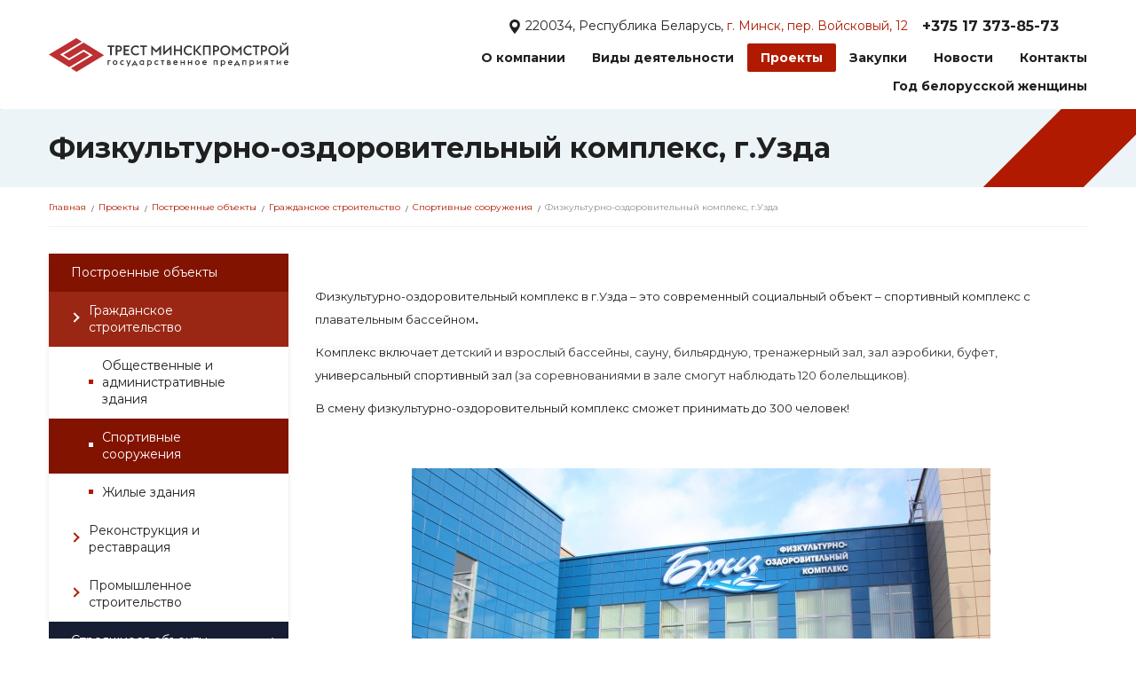

--- FILE ---
content_type: text/html; charset=UTF-8
request_url: https://minskpromstroy.by/proektyi/postroennyie-obektyi/grazhdanskoe-stroitelstvo/sportivnyie-sooruzheniya/fizkulturno-ozdorovitelnyij-kompleks-v-g.uzda.html
body_size: 15287
content:
<!DOCTYPE html>
<html>
    <head>
    <meta http-equiv="content-type" content="text/html" charset="utf-8" />
    <meta http-equiv="X-UA-Compatible" content="IE=edge,chrome=1" />
    <meta name="viewport" content="width=device-width,initial-scale=1.0,minimum-scale=1.0,maximum-scale=1.0,user-scalable=no">
    <meta name="format-detection" content="telephone=no" />
    <!--colors-->
    <meta name="theme-color" content="#23293d">
    <!--og-->
    <meta property="og:title" content=""/>
    <meta property="og:description" content=""/>
    <meta property="og:image" content=""/>
    <meta property="og:type" content=""/>
    <meta property="og:site_name" content=""/>
    <meta property="og:url" content="" />
	<title>Физкультурно-оздоровительный комплекс, г.Узда</title>
    <meta name="description" content="" />
    <meta name="title" content="Физкультурно-оздоровительный комплекс, г.Узда" />
	
	<base href="https://minskpromstroy.by/" />

    <link rel="shortcut icon" href="assets/i/fav.ico" type="image/x-icon" />
    <link rel="stylesheet" href="assets/css/common.css?v20201219">
    
    <style type="text/css">

			.logo__link svg polygon {fill: #b01a00;}
			
	</style>

    <link href="https://fonts.googleapis.com/css2?family=Montserrat:wght@400;700;900&display=swap" rel="stylesheet">
	<script type="text/javascript" src="https://ajax.googleapis.com/ajax/libs/jquery/1.11.1/jquery.min.js"></script>
	<script type="text/javascript" src="assets/js/vendor/detectmobilebrowser.js"></script><!--мобайл девайс детект-->
	<script type="text/javascript" src="https://api-maps.yandex.ru/2.1/?lang=ru_RU"></script>
	<script type="text/javascript" src="https://yastatic.net/es5-shims/0.0.2/es5-shims.min.js"></script> <!--поделиться-->
	<script type="text/javascript" src="https://yastatic.net/share2/share.js"></script> <!--поделиться-->
	<script type="text/javascript" src="https://unpkg.com/popper.js@1"></script><!--всплывашка-->
	<script type="text/javascript" src="https://unpkg.com/tippy.js@4"></script><!--всплывашка-->
	<script type="text/javascript" src="assets/js/vendor/jquery.fancybox.min.js"></script> <!--фэнсибокс-->
	<script type="text/javascript" src="assets/js/vendor/jquery.owl.carousel.min.js"></script> <!--owl carousel-->
	<script type="text/javascript" src="assets/js/vendor/jquery.formstyler.min.js"></script> <!--formstyler-->
	<script type="text/javascript" src="assets/js/map.js"></script>
	<script type="text/javascript" src="assets/js/main.js?v=1.0"></script>
</head>
<body>
	<div class="b-wrapper p-projects-list-item">
    <section class="s-header-mobile w-mobile-header-btns">
	<div class="container">
		<div class="row row-h-mobile align-items-center justify-content-between">
			<div class="col-logo col">
				<a href="/" class="logo__link">
				    <!--svg xmlns="http://www.w3.org/2000/svg" xml:space="preserve" width="100%" height="100%" version="1.1" style="shape-rendering:geometricPrecision; text-rendering:geometricPrecision; image-rendering:optimizeQuality; fill-rule:evenodd; clip-rule:evenodd; width: calc(100% + 30px);margin: -58px -30px -60px -51px;pointer-events: none;"
						viewBox="0 0 16000 9000" xmlns:xlink="http://www.w3.org/1999/xlink">
						<metadata id="CorelCorpID_0Corel-Layer"/>
						<path class="fil0" d="M5788 4574l84 0 0 -316 169 182 169 -182 0 316 84 0 0 -520 -253 269 -253 -269 0 520zm980 -328l0 328 84 0 0 -520 -351 333 0 -328 -84 0 0 520 351 -333zm207 328l84 0 0 -221 255 0 0 221 84 0 0 -515 -84 0 0 213 -255 0 0 -213 -84 0 0 515zm780 5c73,0 135,-25 182,-74l-54 -60c-32,34 -78,55 -128,55 -101,0 -177,-81 -177,-184 0,-102 76,-183 177,-183 50,0 96,21 128,55l54 -60c-47,-49 -109,-74 -182,-74 -145,0 -263,114 -263,262 0,149 118,263 263,263zm267 -5l84 0 0 -243 229 243 109 0 -240 -255 218 -260 -100 0 -216 259 0 -259 -84 0 0 515zm889 0l0 -515 -406 0 0 515 84 0 0 -433 238 0 0 433 84 0zm123 0l84 0 0 -187 69 0c107,0 180,-68 180,-164 0,-96 -73,-164 -180,-164l-153 0 0 515zm84 -265l0 -171 66 0c61,0 98,33 98,85 0,52 -37,86 -98,86l-66 0zm570 191c-102,0 -178,-81 -178,-184 0,-102 76,-183 178,-183 101,0 177,81 177,183 0,103 -76,184 -177,184zm0 79c146,0 263,-114 263,-263 0,-148 -117,-262 -263,-262 -146,0 -263,114 -263,262 0,149 117,263 263,263zm357 -5l84 0 0 -316 169 182 168 -182 0 316 84 0 0 -520 -252 269 -253 -269 0 520zm862 5c73,0 135,-25 182,-74l-54 -60c-32,34 -78,55 -128,55 -101,0 -177,-81 -177,-184 0,-102 76,-183 177,-183 50,0 96,21 128,55l54 -60c-47,-49 -109,-74 -182,-74 -145,0 -263,114 -263,262 0,149 118,263 263,263zm363 -5l84 0 0 -432 133 0 0 -83 -349 0 0 83 132 0 0 432zm293 0l84 0 0 -187 70 0c106,0 179,-68 179,-164 0,-96 -73,-164 -179,-164l-154 0 0 515zm84 -265l0 -171 66 0c62,0 98,33 98,85 0,52 -36,86 -98,86l-66 0zm570 191c-101,0 -177,-81 -177,-184 0,-102 76,-183 177,-183 102,0 178,81 178,183 0,103 -76,184 -178,184zm0 79c147,0 263,-114 263,-263 0,-148 -116,-262 -263,-262 -145,0 -263,114 -263,262 0,149 118,263 263,263zm643 -667c-1,41 -21,63 -56,63 -35,0 -55,-22 -56,-63l-66 0c2,78 52,118 122,118 70,0 119,-40 121,-118l-65 0zm65 334l0 328 84 0 0 -520 -351 333 0 -328 -84 0 0 520 351 -333z"/>
						<path class="fil0" d="M5904 5017c32,0 58,-13 77,-33l-30 -31c-11,12 -26,21 -47,21 -34,0 -59,-26 -59,-61 0,-35 25,-60 59,-60 21,0 36,8 47,21l30 -31c-19,-21 -45,-34 -77,-34 -60,0 -104,46 -104,104 0,59 44,104 104,104zm343 -165l0 -39 -156 0 0 39 54 0 0 162 44 0 0 -162 58 0zm171 -39l-44 0 0 275 44 0 0 -91c15,14 34,20 57,20 59,0 100,-47 100,-104 0,-56 -41,-104 -100,-104 -23,0 -42,7 -57,21l0 -17zm0 64c10,-16 28,-26 52,-26 36,0 60,27 60,62 0,36 -24,63 -60,63 -24,0 -42,-10 -52,-26l0 -73zm381 98c-34,0 -58,-26 -58,-62 0,-35 24,-61 58,-61 34,0 59,26 59,61 0,36 -25,62 -59,62zm0 42c60,0 105,-45 105,-104 0,-58 -45,-104 -105,-104 -60,0 -104,46 -104,104 0,59 44,104 104,104zm424 -3l0 -205 -142 124 0 -120 -44 0 0 204 142 -121 0 118 44 0zm282 -162l0 -39 -156 0 0 39 55 0 0 162 44 0 0 -162 57 0zm210 165c36,0 65,-14 82,-35l-29 -32c-11,12 -29,23 -53,23 -30,0 -53,-18 -58,-48l154 0 0 -12c-3,-64 -40,-104 -97,-104 -58,0 -103,46 -103,104 0,59 45,104 104,104zm-4 -167c27,0 46,14 51,41l-104 0c8,-26 29,-41 53,-41zm410 164l-111 -205 -110 205 48 0 63 -116 61 116 49 0zm161 -133l0 -68 -44 0 0 201 83 0c55,0 76,-35 76,-67 0,-32 -21,-66 -76,-66l-39 0zm0 36l40 0c21,0 33,11 33,29 0,19 -12,29 -35,29l-38 0 0 -58zm428 97l0 -201 -44 0 0 79 -95 0 0 -79 -44 0 0 201 44 0 0 -82 95 0 0 82 44 0zm291 0l45 0 0 -201 -45 0 0 15c-14,-12 -32,-19 -54,-19 -59,0 -103,46 -103,104 0,59 44,104 103,104 22,0 40,-6 54,-17l0 14zm-53 -39c-35,0 -59,-26 -59,-62 0,-35 24,-61 59,-61 22,0 42,11 53,27l0 69c-11,16 -31,27 -53,27zm393 39l0 -201 -81 0c-51,0 -75,26 -75,64 0,29 14,51 41,62l-59 75 52 0 55 -70 23 0 0 70 44 0zm-44 -165l0 58 -37 0c-20,0 -33,-9 -33,-28 0,-20 11,-30 33,-30l37 0zm467 126c-35,0 -59,-26 -59,-62 0,-35 24,-61 59,-61 34,0 59,26 59,61 0,36 -25,62 -59,62zm0 42c60,0 104,-45 104,-104 0,-58 -44,-104 -104,-104 -60,0 -104,46 -104,104 0,59 44,104 104,104zm282 -204l-44 0 0 275 44 0 0 -91c15,14 34,20 57,20 59,0 101,-47 101,-104 0,-56 -42,-104 -101,-104 -23,0 -42,7 -57,21l0 -17zm0 64c10,-16 28,-26 52,-26 36,0 60,27 60,62 0,36 -24,63 -60,63 -24,0 -42,-10 -52,-26l0 -73zm416 -25l0 -39 -125 0 0 201 44 0 0 -162 81 0zm262 162l45 0 0 -201 -45 0 0 15c-14,-12 -32,-19 -54,-19 -59,0 -103,46 -103,104 0,59 44,104 103,104 22,0 40,-6 54,-17l0 14zm-53 -39c-34,0 -59,-26 -59,-62 0,-35 25,-61 59,-61 22,0 43,11 53,27l0 69c-10,16 -31,27 -53,27zm429 39l0 -201 -44 0 0 79 -96 0 0 -79 -44 0 0 201 44 0 0 -82 96 0 0 82 44 0zm332 0l0 -205 -141 124 0 -120 -44 0 0 204 141 -121 0 118 44 0zm160 -146c10,-15 24,-22 44,-22 19,0 31,7 31,23 0,17 -17,24 -32,24l-27 0 0 34 29 0c23,0 34,11 34,26 0,15 -11,27 -35,27 -22,0 -37,-9 -48,-26l-32 22c19,29 45,41 81,41 58,0 79,-32 79,-60 0,-19 -9,-38 -29,-48 14,-10 23,-23 23,-41 0,-32 -28,-59 -72,-59 -34,0 -55,13 -74,37l28 22zm396 146l44 0 0 -201 -44 0 0 15c-15,-12 -33,-19 -54,-19 -60,0 -104,46 -104,104 0,59 44,104 104,104 21,0 39,-6 54,-17l0 14zm-54 -39c-34,0 -59,-26 -59,-62 0,-35 25,-61 59,-61 22,0 43,11 54,27l0 69c-11,16 -32,27 -54,27zm423 0l0 -162 -44 0 0 162 -90 0 0 -162 -44 0 0 201 171 0 0 51 40 0 0 -90 -33 0zm346 39l0 -205 -142 124 0 -120 -44 0 0 204 142 -121 0 118 44 0zm295 0l0 -201 -81 0c-51,0 -75,26 -75,64 0,29 14,51 42,62l-60 75 52 0 55 -70 23 0 0 70 44 0zm-44 -165l0 58 -37 0c-20,0 -33,-9 -33,-28 0,-20 11,-30 33,-30l37 0z"/>
						<polygon class="fil1" points="4262,3724 4522,3884 3508,4485 3931,4746 4603,4349 4864,4510 3933,5067 2991,4485 "/>
						<polygon class="fil1" points="4273,5276 4013,5116 5026,4515 4603,4254 3931,4651 3671,4490 4601,3933 5544,4515 "/>
						</svg-->
						<svg width="100%" height="100%" viewBox="0 0 656 92" fill="none" xmlns="http://www.w3.org/2000/svg">
<path d="M167.867 46.7352H172.228V24.3278H179.145V20.0418H160.986V24.3278H167.867V46.7352ZM183.094 46.7352H187.455V37.0353H191.064C196.59 37.0353 200.388 33.5385 200.388 28.5386C200.388 23.538 196.59 20.0418 191.064 20.0418H183.094V46.7352ZM187.455 32.975V24.1022H190.876C194.072 24.1022 195.952 25.8317 195.952 28.5386C195.952 31.2454 194.072 32.975 190.876 32.975H187.455ZM204.899 46.7352H220.727V42.4491H209.26V35.3058H218.471V31.095H209.26V24.3278H220.727V20.0418H204.899V46.7352ZM238.096 47.0359C241.856 47.0359 245.089 45.7195 247.533 43.1631L244.713 40.0801C243.059 41.8474 240.69 42.9004 238.096 42.9004C232.833 42.9004 228.886 38.7266 228.886 33.3881C228.886 28.0495 232.833 23.8764 238.096 23.8764C240.69 23.8764 243.059 24.9296 244.713 26.6961L247.533 23.6132C245.089 21.0566 241.856 19.741 238.096 19.741C230.54 19.741 224.449 25.6813 224.449 33.3881C224.449 41.0957 230.54 47.0359 238.096 47.0359ZM256.932 46.7352H261.293V24.3278H268.211V20.0418H250.052V24.3278H256.932V46.7352ZM280.806 46.7352H285.167V30.3432L293.927 39.8174L302.687 30.3432V46.7352H307.048V19.741L293.927 33.7267L280.806 19.741V46.7352ZM331.673 29.7038V46.7352H336.034V19.741L317.8 37.0727V20.0418H313.439V47.0359L331.673 29.7038ZM342.426 46.7352H346.787V35.3058H360.021V46.7352H364.382V20.0418H360.021V31.095H346.787V20.0418H342.426V46.7352ZM382.917 47.0359C386.676 47.0359 389.91 45.7195 392.354 43.1631L389.534 40.0801C387.879 41.8474 385.511 42.9004 382.917 42.9004C377.653 42.9004 373.706 38.7266 373.706 33.3881C373.706 28.0495 377.653 23.8764 382.917 23.8764C385.511 23.8764 387.879 24.9296 389.534 26.6961L392.354 23.6132C389.91 21.0566 386.676 19.741 382.917 19.741C375.36 19.741 369.27 25.6813 369.27 33.3881C369.27 41.0957 375.36 47.0359 382.917 47.0359ZM396.753 46.7352H401.114V34.1402L413.031 46.7352H418.671L406.227 33.5385L417.543 20.0418H412.355L401.114 33.4633V20.0418H396.753V46.7352ZM442.921 46.7352V20.0418H421.867V46.7352H426.228V24.2526H438.559V46.7352H442.921ZM449.312 46.7352H453.673V37.0353H457.282C462.809 37.0353 466.606 33.5385 466.606 28.5386C466.606 23.538 462.809 20.0418 457.282 20.0418H449.312V46.7352ZM453.673 32.975V24.1022H457.094C460.29 24.1022 462.17 25.8317 462.17 28.5386C462.17 31.2454 460.29 32.975 457.094 32.975H453.673ZM483.261 42.9004C477.998 42.9004 474.05 38.7266 474.05 33.3881C474.05 28.0495 477.998 23.8764 483.261 23.8764C488.524 23.8764 492.472 28.0495 492.472 33.3881C492.472 38.7266 488.524 42.9004 483.261 42.9004ZM483.261 47.0359C490.855 47.0359 496.908 41.0957 496.908 33.3881C496.908 25.6813 490.855 19.741 483.261 19.741C475.705 19.741 469.614 25.6813 469.614 33.3881C469.614 41.0957 475.705 47.0359 483.261 47.0359ZM501.796 46.7352H506.157V30.3432L514.917 39.8174L523.677 30.3432V46.7352H528.038V19.741L514.917 33.7267L501.796 19.741V46.7352ZM546.573 47.0359C550.332 47.0359 553.565 45.7195 556.01 43.1631L553.189 40.0801C551.535 41.8474 549.167 42.9004 546.573 42.9004C541.309 42.9004 537.362 38.7266 537.362 33.3881C537.362 28.0495 541.309 23.8764 546.573 23.8764C549.167 23.8764 551.535 24.9296 553.189 26.6961L556.01 23.6132C553.565 21.0566 550.332 19.741 546.573 19.741C539.016 19.741 532.925 25.6813 532.925 33.3881C532.925 41.0957 539.016 47.0359 546.573 47.0359ZM565.409 46.7352H569.77V24.3278H576.688V20.0418H558.528V24.3278H565.409V46.7352ZM580.635 46.7352H584.996V37.0353H588.605C594.132 37.0353 597.93 33.5385 597.93 28.5386C597.93 23.538 594.132 20.0418 588.605 20.0418H580.635V46.7352ZM584.996 32.975V24.1022H588.417C591.613 24.1022 593.493 25.8317 593.493 28.5386C593.493 31.2454 591.613 32.975 588.417 32.975H584.996ZM614.584 42.9004C609.321 42.9004 605.373 38.7266 605.373 33.3881C605.373 28.0495 609.321 23.8764 614.584 23.8764C619.847 23.8764 623.796 28.0495 623.796 33.3881C623.796 38.7266 619.847 42.9004 614.584 42.9004ZM614.584 47.0359C622.179 47.0359 628.232 41.0957 628.232 33.3881C628.232 25.6813 622.179 19.741 614.584 19.741C607.028 19.741 600.937 25.6813 600.937 33.3881C600.937 41.0957 607.028 47.0359 614.584 47.0359ZM647.932 12.3724C647.894 14.515 646.842 15.6806 645.037 15.6806C643.232 15.6806 642.18 14.515 642.143 12.3724H638.721C638.834 16.4328 641.39 18.5002 645.037 18.5002C648.684 18.5002 651.241 16.4328 651.353 12.3724H647.932ZM651.353 29.7038V46.7352H655.714V19.741L637.48 37.0727V20.0418H633.119V47.0359L651.353 29.7038Z" fill="#363636"/>
<path fill-rule="evenodd" clip-rule="evenodd" d="M75.2583 5.86653e-05L90.6603 9.50982L30.6671 45.0766L55.6833 60.5232L95.4957 37.0376L110.897 46.5469L55.8201 79.5184L0 45.0525L75.2583 5.86653e-05Z" fill="#BC2F32"/>
<path fill-rule="evenodd" clip-rule="evenodd" d="M75.9121 91.9242L60.5101 82.4146L120.503 46.8476L95.487 31.4011L55.675 54.8868L40.2734 45.3775L95.3502 12.4061L151.17 46.872L75.9121 91.9242Z" fill="#BC2F32"/>
<path d="M168.762 63.1277V60.6857H161.013V73.1446H163.729V63.1277H168.762ZM181.358 70.7279C179.215 70.7279 177.72 69.108 177.72 66.9151C177.72 64.7226 179.215 63.1028 181.358 63.1028C183.451 63.1028 184.996 64.7226 184.996 66.9151C184.996 69.108 183.451 70.7279 181.358 70.7279ZM181.358 73.3441C185.046 73.3441 187.812 70.5532 187.812 66.9151C187.812 63.2774 185.046 60.4862 181.358 60.4862C177.645 60.4862 174.904 63.2774 174.904 66.9151C174.904 70.5532 177.645 73.3441 181.358 73.3441ZM201.304 73.3441C203.298 73.3441 204.892 72.5466 206.064 71.2759L204.195 69.3572C203.523 70.13 202.6 70.6776 201.304 70.6776C199.187 70.6776 197.692 69.0831 197.692 66.9151C197.692 64.7475 199.187 63.153 201.304 63.153C202.6 63.153 203.523 63.7006 204.195 64.4731L206.064 62.5543C204.892 61.2841 203.298 60.4862 201.304 60.4862C197.617 60.4862 194.876 63.2774 194.876 66.9151C194.876 70.5532 197.617 73.3441 201.304 73.3441ZM214.573 77.7296H217.464L224.59 60.6857H221.65L218.236 69.2826L214.848 60.6857H211.907L216.816 72.4971L214.573 77.7296ZM240.799 70.703L235.218 60.4862L229.636 70.703H227.892V76.2098H230.334V73.1446H240.101V76.2098H242.544V70.703H240.799ZM232.701 70.703L235.243 65.9683L237.734 70.703H232.701ZM257.881 73.1446H260.621V60.6857H257.881V61.6076C257.008 60.9102 255.862 60.4862 254.542 60.4862C250.854 60.4862 248.138 63.2774 248.138 66.9151C248.138 70.5532 250.854 73.3441 254.542 73.3441C255.862 73.3441 257.008 72.945 257.881 72.2477V73.1446ZM254.567 70.7279C252.449 70.7279 250.954 69.108 250.954 66.9151C250.954 64.7226 252.449 63.1028 254.567 63.1028C255.962 63.1028 257.208 63.7758 257.881 64.7972V69.0331C257.208 70.0547 255.962 70.7279 254.567 70.7279ZM272.096 60.6857H269.381V77.7296H272.096V72.073C273.043 72.9204 274.214 73.3441 275.634 73.3441C279.298 73.3441 281.864 70.429 281.864 66.9151C281.864 63.4016 279.298 60.4862 275.634 60.4862C274.214 60.4862 273.043 60.9102 272.096 61.7575V60.6857ZM272.096 64.6728C272.769 63.6757 273.866 63.028 275.36 63.028C277.553 63.028 279.073 64.7226 279.073 66.9151C279.073 69.108 277.553 70.8023 275.36 70.8023C273.866 70.8023 272.769 70.1546 272.096 69.1575V64.6728ZM295.358 73.3441C297.351 73.3441 298.945 72.5466 300.116 71.2759L298.248 69.3572C297.575 70.13 296.653 70.6776 295.358 70.6776C293.24 70.6776 291.745 69.0831 291.745 66.9151C291.745 64.7475 293.24 63.153 295.358 63.153C296.653 63.153 297.575 63.7006 298.248 64.4731L300.116 62.5543C298.945 61.2841 297.351 60.4862 295.358 60.4862C291.67 60.4862 288.929 63.2774 288.929 66.9151C288.929 70.5532 291.67 73.3441 295.358 73.3441ZM316.226 63.1277V60.6857H306.582V63.1277H309.947V73.1446H312.662V63.1277H316.226ZM323.763 73.1446H329.369C332.734 73.1446 334.079 71.4252 334.079 69.4568C334.079 68.2855 333.606 67.1143 332.335 66.5163C333.132 65.9185 333.282 65.0216 333.282 64.2241C333.282 62.2305 332.036 60.6857 328.747 60.6857H323.763V73.1446ZM329.469 67.7878C330.716 67.7878 331.338 68.2855 331.338 69.2826C331.338 70.2294 330.716 70.728 329.469 70.7529H326.504V67.7878H329.469ZM328.897 63.0778C329.868 63.0778 330.541 63.4769 330.541 64.4486C330.541 65.3705 329.868 65.7692 328.897 65.7941H326.504V63.0778H328.897ZM346.999 73.3441C349.192 73.3441 351.011 72.4472 352.083 71.1762L350.238 69.2074C349.566 69.9305 348.494 70.6278 346.999 70.6278C345.105 70.6278 343.685 69.4569 343.411 67.6627H352.904V66.9151C352.705 62.9284 350.438 60.4862 346.949 60.4862C343.311 60.4862 340.57 63.2774 340.57 66.9151C340.57 70.5532 343.311 73.3441 346.999 73.3441ZM346.75 63.0032C348.419 63.0032 349.566 63.8503 349.889 65.545H343.486C343.959 63.9501 345.255 63.0032 346.75 63.0032ZM372.178 73.1446V60.6857H369.462V65.6195H363.532V60.6857H360.816V73.1446H363.532V68.0612H369.462V73.1446H372.178ZM392.299 73.1446V60.6857H389.584V65.6195H383.653V60.6857H380.937V73.1446H383.653V68.0612H389.584V73.1446H392.299ZM406.665 70.7279C404.522 70.7279 403.027 69.108 403.027 66.9151C403.027 64.7226 404.522 63.1028 406.665 63.1028C408.758 63.1028 410.303 64.7226 410.303 66.9151C410.303 69.108 408.758 70.7279 406.665 70.7279ZM406.665 73.3441C410.353 73.3441 413.118 70.5532 413.118 66.9151C413.118 63.2774 410.353 60.4862 406.665 60.4862C402.952 60.4862 400.211 63.2774 400.211 66.9151C400.211 70.5532 402.952 73.3441 406.665 73.3441ZM426.611 73.3441C428.804 73.3441 430.623 72.4472 431.695 71.1762L429.851 69.2074C429.178 69.9305 428.106 70.6278 426.611 70.6278C424.718 70.6278 423.298 69.4569 423.024 67.6627H432.517V66.9151C432.318 62.9284 430.05 60.4862 426.562 60.4862C422.923 60.4862 420.183 63.2774 420.183 66.9151C420.183 70.5532 422.923 73.3441 426.611 73.3441ZM426.362 63.0032C428.032 63.0032 429.178 63.8503 429.502 65.545H423.098C423.571 63.9501 424.867 63.0032 426.362 63.0032ZM462.119 73.1446V60.6857H451.031V73.1446H453.747V63.1277H459.403V73.1446H462.119ZM473.594 60.6857H470.878V77.7296H473.594V72.073C474.541 72.9204 475.712 73.3441 477.132 73.3441C480.795 73.3441 483.362 70.429 483.362 66.9151C483.362 63.4016 480.795 60.4862 477.132 60.4862C475.712 60.4862 474.541 60.9102 473.594 61.7575V60.6857ZM473.594 64.6728C474.266 63.6757 475.363 63.028 476.858 63.028C479.051 63.028 480.571 64.7226 480.571 66.9151C480.571 69.108 479.051 70.8023 476.858 70.8023C475.363 70.8023 474.266 70.1546 473.594 69.1575V64.6728ZM496.855 73.3441C499.048 73.3441 500.867 72.4472 501.939 71.1762L500.094 69.2074C499.421 69.9305 498.35 70.6278 496.855 70.6278C494.961 70.6278 493.541 69.4569 493.267 67.6627H502.76V66.9151C502.562 62.9284 500.294 60.4862 496.805 60.4862C493.167 60.4862 490.427 63.2774 490.427 66.9151C490.427 70.5532 493.167 73.3441 496.855 73.3441ZM496.606 63.0032C498.275 63.0032 499.421 63.8503 499.745 65.545H493.342C493.815 63.9501 495.111 63.0032 496.606 63.0032ZM520.888 70.703L515.307 60.4862L509.725 70.703H507.981V76.2098H510.423V73.1446H520.19V76.2098H522.632V70.703H520.888ZM512.79 70.703L515.331 65.9683L517.823 70.703H512.79ZM540.909 73.1446V60.6857H529.821V73.1446H532.537V63.1277H538.193V73.1446H540.909ZM552.384 60.6857H549.668V77.7296H552.384V72.073C553.331 72.9204 554.502 73.3441 555.922 73.3441C559.585 73.3441 562.152 70.429 562.152 66.9151C562.152 63.4016 559.585 60.4862 555.922 60.4862C554.502 60.4862 553.331 60.9102 552.384 61.7575V60.6857ZM552.384 64.6728C553.057 63.6757 554.153 63.028 555.648 63.028C557.841 63.028 559.361 64.7226 559.361 66.9151C559.361 69.108 557.841 70.8023 555.648 70.8023C554.153 70.8023 553.057 70.1546 552.384 69.1575V64.6728ZM581.525 73.1446V60.4862L572.779 68.1114V60.6857H570.064V73.3441L578.81 65.8192V73.1446H581.525ZM599.454 73.1446V60.6857H594.47C591.306 60.6857 589.811 62.3057 589.811 64.6728C589.811 66.4669 590.683 67.8124 592.377 68.4852L588.689 73.1446H591.904L595.317 68.7841H596.738V73.1446H599.454ZM596.738 62.9534V66.5163H594.47C593.2 66.5163 592.402 65.9434 592.402 64.7722C592.402 63.5514 593.1 62.9534 594.47 62.9534H596.738ZM616.61 63.1277V60.6857H606.966V63.1277H610.331V73.1446H613.046V63.1277H616.61ZM635.584 73.1446V60.4862L626.838 68.1114V60.6857H624.123V73.3441L632.869 65.8192V73.1446H635.584ZM649.925 73.3441C652.118 73.3441 653.936 72.4472 655.008 71.1762L653.164 69.2074C652.491 69.9305 651.42 70.6278 649.925 70.6278C648.031 70.6278 646.611 69.4569 646.337 67.6627H655.83V66.9151C655.631 62.9284 653.363 60.4862 649.875 60.4862C646.237 60.4862 643.496 63.2774 643.496 66.9151C643.496 70.5532 646.237 73.3441 649.925 73.3441ZM649.675 63.0032C651.345 63.0032 652.491 63.8503 652.815 65.545H646.411C646.885 63.9501 648.181 63.0032 649.675 63.0032Z" fill="#363636"/>
</svg>
				</a>
			</div>
			<div class="col-right col col-auto">
				<div class="row no-gutters align-items-center justify-content-end">
					<div class="col-auto">
						<div class="header-lang">
							<div class="w-cloud-dropper">
							    
							</div>
						</div>
					</div>
					<div class="col-auto">
						<a href="" class="mobile-btn__link fcm menu _js-b-toggle-mobile-menu">
							<div class="burger black">
								<div class="line"></div>
								<div class="line"></div>
								<div class="line"></div>
							</div>
						</a>
					</div>
				</div>
			</div>
		</div>
	</div>
</section>
<div class="header-mobile-empty"></div>
<header class="s-header ">
	<div class="h-top">
		<div class="container">
			<div class="row row-header align-items-center justify-content-between">
				<div class="col-left col">
					<a href="/" class="logo__link">
					    <!--svg xmlns="http://www.w3.org/2000/svg" xml:space="preserve" width="100%" height="100%" version="1.1" style="shape-rendering:geometricPrecision; text-rendering:geometricPrecision; image-rendering:optimizeQuality; fill-rule:evenodd; clip-rule:evenodd; width: calc(100% + 150px);margin: -88px -40px -86px -78px;pointer-events: none;"
							viewBox="0 0 16000 9000" xmlns:xlink="http://www.w3.org/1999/xlink">
							<metadata id="CorelCorpID_0Corel-Layer"/>
							<path class="fil0" d="M5788 4574l84 0 0 -316 169 182 169 -182 0 316 84 0 0 -520 -253 269 -253 -269 0 520zm980 -328l0 328 84 0 0 -520 -351 333 0 -328 -84 0 0 520 351 -333zm207 328l84 0 0 -221 255 0 0 221 84 0 0 -515 -84 0 0 213 -255 0 0 -213 -84 0 0 515zm780 5c73,0 135,-25 182,-74l-54 -60c-32,34 -78,55 -128,55 -101,0 -177,-81 -177,-184 0,-102 76,-183 177,-183 50,0 96,21 128,55l54 -60c-47,-49 -109,-74 -182,-74 -145,0 -263,114 -263,262 0,149 118,263 263,263zm267 -5l84 0 0 -243 229 243 109 0 -240 -255 218 -260 -100 0 -216 259 0 -259 -84 0 0 515zm889 0l0 -515 -406 0 0 515 84 0 0 -433 238 0 0 433 84 0zm123 0l84 0 0 -187 69 0c107,0 180,-68 180,-164 0,-96 -73,-164 -180,-164l-153 0 0 515zm84 -265l0 -171 66 0c61,0 98,33 98,85 0,52 -37,86 -98,86l-66 0zm570 191c-102,0 -178,-81 -178,-184 0,-102 76,-183 178,-183 101,0 177,81 177,183 0,103 -76,184 -177,184zm0 79c146,0 263,-114 263,-263 0,-148 -117,-262 -263,-262 -146,0 -263,114 -263,262 0,149 117,263 263,263zm357 -5l84 0 0 -316 169 182 168 -182 0 316 84 0 0 -520 -252 269 -253 -269 0 520zm862 5c73,0 135,-25 182,-74l-54 -60c-32,34 -78,55 -128,55 -101,0 -177,-81 -177,-184 0,-102 76,-183 177,-183 50,0 96,21 128,55l54 -60c-47,-49 -109,-74 -182,-74 -145,0 -263,114 -263,262 0,149 118,263 263,263zm363 -5l84 0 0 -432 133 0 0 -83 -349 0 0 83 132 0 0 432zm293 0l84 0 0 -187 70 0c106,0 179,-68 179,-164 0,-96 -73,-164 -179,-164l-154 0 0 515zm84 -265l0 -171 66 0c62,0 98,33 98,85 0,52 -36,86 -98,86l-66 0zm570 191c-101,0 -177,-81 -177,-184 0,-102 76,-183 177,-183 102,0 178,81 178,183 0,103 -76,184 -178,184zm0 79c147,0 263,-114 263,-263 0,-148 -116,-262 -263,-262 -145,0 -263,114 -263,262 0,149 118,263 263,263zm643 -667c-1,41 -21,63 -56,63 -35,0 -55,-22 -56,-63l-66 0c2,78 52,118 122,118 70,0 119,-40 121,-118l-65 0zm65 334l0 328 84 0 0 -520 -351 333 0 -328 -84 0 0 520 351 -333z"/>
							<path class="fil0" d="M5904 5017c32,0 58,-13 77,-33l-30 -31c-11,12 -26,21 -47,21 -34,0 -59,-26 -59,-61 0,-35 25,-60 59,-60 21,0 36,8 47,21l30 -31c-19,-21 -45,-34 -77,-34 -60,0 -104,46 -104,104 0,59 44,104 104,104zm343 -165l0 -39 -156 0 0 39 54 0 0 162 44 0 0 -162 58 0zm171 -39l-44 0 0 275 44 0 0 -91c15,14 34,20 57,20 59,0 100,-47 100,-104 0,-56 -41,-104 -100,-104 -23,0 -42,7 -57,21l0 -17zm0 64c10,-16 28,-26 52,-26 36,0 60,27 60,62 0,36 -24,63 -60,63 -24,0 -42,-10 -52,-26l0 -73zm381 98c-34,0 -58,-26 -58,-62 0,-35 24,-61 58,-61 34,0 59,26 59,61 0,36 -25,62 -59,62zm0 42c60,0 105,-45 105,-104 0,-58 -45,-104 -105,-104 -60,0 -104,46 -104,104 0,59 44,104 104,104zm424 -3l0 -205 -142 124 0 -120 -44 0 0 204 142 -121 0 118 44 0zm282 -162l0 -39 -156 0 0 39 55 0 0 162 44 0 0 -162 57 0zm210 165c36,0 65,-14 82,-35l-29 -32c-11,12 -29,23 -53,23 -30,0 -53,-18 -58,-48l154 0 0 -12c-3,-64 -40,-104 -97,-104 -58,0 -103,46 -103,104 0,59 45,104 104,104zm-4 -167c27,0 46,14 51,41l-104 0c8,-26 29,-41 53,-41zm410 164l-111 -205 -110 205 48 0 63 -116 61 116 49 0zm161 -133l0 -68 -44 0 0 201 83 0c55,0 76,-35 76,-67 0,-32 -21,-66 -76,-66l-39 0zm0 36l40 0c21,0 33,11 33,29 0,19 -12,29 -35,29l-38 0 0 -58zm428 97l0 -201 -44 0 0 79 -95 0 0 -79 -44 0 0 201 44 0 0 -82 95 0 0 82 44 0zm291 0l45 0 0 -201 -45 0 0 15c-14,-12 -32,-19 -54,-19 -59,0 -103,46 -103,104 0,59 44,104 103,104 22,0 40,-6 54,-17l0 14zm-53 -39c-35,0 -59,-26 -59,-62 0,-35 24,-61 59,-61 22,0 42,11 53,27l0 69c-11,16 -31,27 -53,27zm393 39l0 -201 -81 0c-51,0 -75,26 -75,64 0,29 14,51 41,62l-59 75 52 0 55 -70 23 0 0 70 44 0zm-44 -165l0 58 -37 0c-20,0 -33,-9 -33,-28 0,-20 11,-30 33,-30l37 0zm467 126c-35,0 -59,-26 -59,-62 0,-35 24,-61 59,-61 34,0 59,26 59,61 0,36 -25,62 -59,62zm0 42c60,0 104,-45 104,-104 0,-58 -44,-104 -104,-104 -60,0 -104,46 -104,104 0,59 44,104 104,104zm282 -204l-44 0 0 275 44 0 0 -91c15,14 34,20 57,20 59,0 101,-47 101,-104 0,-56 -42,-104 -101,-104 -23,0 -42,7 -57,21l0 -17zm0 64c10,-16 28,-26 52,-26 36,0 60,27 60,62 0,36 -24,63 -60,63 -24,0 -42,-10 -52,-26l0 -73zm416 -25l0 -39 -125 0 0 201 44 0 0 -162 81 0zm262 162l45 0 0 -201 -45 0 0 15c-14,-12 -32,-19 -54,-19 -59,0 -103,46 -103,104 0,59 44,104 103,104 22,0 40,-6 54,-17l0 14zm-53 -39c-34,0 -59,-26 -59,-62 0,-35 25,-61 59,-61 22,0 43,11 53,27l0 69c-10,16 -31,27 -53,27zm429 39l0 -201 -44 0 0 79 -96 0 0 -79 -44 0 0 201 44 0 0 -82 96 0 0 82 44 0zm332 0l0 -205 -141 124 0 -120 -44 0 0 204 141 -121 0 118 44 0zm160 -146c10,-15 24,-22 44,-22 19,0 31,7 31,23 0,17 -17,24 -32,24l-27 0 0 34 29 0c23,0 34,11 34,26 0,15 -11,27 -35,27 -22,0 -37,-9 -48,-26l-32 22c19,29 45,41 81,41 58,0 79,-32 79,-60 0,-19 -9,-38 -29,-48 14,-10 23,-23 23,-41 0,-32 -28,-59 -72,-59 -34,0 -55,13 -74,37l28 22zm396 146l44 0 0 -201 -44 0 0 15c-15,-12 -33,-19 -54,-19 -60,0 -104,46 -104,104 0,59 44,104 104,104 21,0 39,-6 54,-17l0 14zm-54 -39c-34,0 -59,-26 -59,-62 0,-35 25,-61 59,-61 22,0 43,11 54,27l0 69c-11,16 -32,27 -54,27zm423 0l0 -162 -44 0 0 162 -90 0 0 -162 -44 0 0 201 171 0 0 51 40 0 0 -90 -33 0zm346 39l0 -205 -142 124 0 -120 -44 0 0 204 142 -121 0 118 44 0zm295 0l0 -201 -81 0c-51,0 -75,26 -75,64 0,29 14,51 42,62l-60 75 52 0 55 -70 23 0 0 70 44 0zm-44 -165l0 58 -37 0c-20,0 -33,-9 -33,-28 0,-20 11,-30 33,-30l37 0z"/>
							<polygon class="fil1" points="4262,3724 4522,3884 3508,4485 3931,4746 4603,4349 4864,4510 3933,5067 2991,4485 "/>
							<polygon class="fil1" points="4273,5276 4013,5116 5026,4515 4603,4254 3931,4651 3671,4490 4601,3933 5544,4515 "/>
							</svg-->
							<svg width="100%" height="100%" viewBox="0 0 656 92" fill="none" xmlns="http://www.w3.org/2000/svg">
<path d="M167.867 46.7352H172.228V24.3278H179.145V20.0418H160.986V24.3278H167.867V46.7352ZM183.094 46.7352H187.455V37.0353H191.064C196.59 37.0353 200.388 33.5385 200.388 28.5386C200.388 23.538 196.59 20.0418 191.064 20.0418H183.094V46.7352ZM187.455 32.975V24.1022H190.876C194.072 24.1022 195.952 25.8317 195.952 28.5386C195.952 31.2454 194.072 32.975 190.876 32.975H187.455ZM204.899 46.7352H220.727V42.4491H209.26V35.3058H218.471V31.095H209.26V24.3278H220.727V20.0418H204.899V46.7352ZM238.096 47.0359C241.856 47.0359 245.089 45.7195 247.533 43.1631L244.713 40.0801C243.059 41.8474 240.69 42.9004 238.096 42.9004C232.833 42.9004 228.886 38.7266 228.886 33.3881C228.886 28.0495 232.833 23.8764 238.096 23.8764C240.69 23.8764 243.059 24.9296 244.713 26.6961L247.533 23.6132C245.089 21.0566 241.856 19.741 238.096 19.741C230.54 19.741 224.449 25.6813 224.449 33.3881C224.449 41.0957 230.54 47.0359 238.096 47.0359ZM256.932 46.7352H261.293V24.3278H268.211V20.0418H250.052V24.3278H256.932V46.7352ZM280.806 46.7352H285.167V30.3432L293.927 39.8174L302.687 30.3432V46.7352H307.048V19.741L293.927 33.7267L280.806 19.741V46.7352ZM331.673 29.7038V46.7352H336.034V19.741L317.8 37.0727V20.0418H313.439V47.0359L331.673 29.7038ZM342.426 46.7352H346.787V35.3058H360.021V46.7352H364.382V20.0418H360.021V31.095H346.787V20.0418H342.426V46.7352ZM382.917 47.0359C386.676 47.0359 389.91 45.7195 392.354 43.1631L389.534 40.0801C387.879 41.8474 385.511 42.9004 382.917 42.9004C377.653 42.9004 373.706 38.7266 373.706 33.3881C373.706 28.0495 377.653 23.8764 382.917 23.8764C385.511 23.8764 387.879 24.9296 389.534 26.6961L392.354 23.6132C389.91 21.0566 386.676 19.741 382.917 19.741C375.36 19.741 369.27 25.6813 369.27 33.3881C369.27 41.0957 375.36 47.0359 382.917 47.0359ZM396.753 46.7352H401.114V34.1402L413.031 46.7352H418.671L406.227 33.5385L417.543 20.0418H412.355L401.114 33.4633V20.0418H396.753V46.7352ZM442.921 46.7352V20.0418H421.867V46.7352H426.228V24.2526H438.559V46.7352H442.921ZM449.312 46.7352H453.673V37.0353H457.282C462.809 37.0353 466.606 33.5385 466.606 28.5386C466.606 23.538 462.809 20.0418 457.282 20.0418H449.312V46.7352ZM453.673 32.975V24.1022H457.094C460.29 24.1022 462.17 25.8317 462.17 28.5386C462.17 31.2454 460.29 32.975 457.094 32.975H453.673ZM483.261 42.9004C477.998 42.9004 474.05 38.7266 474.05 33.3881C474.05 28.0495 477.998 23.8764 483.261 23.8764C488.524 23.8764 492.472 28.0495 492.472 33.3881C492.472 38.7266 488.524 42.9004 483.261 42.9004ZM483.261 47.0359C490.855 47.0359 496.908 41.0957 496.908 33.3881C496.908 25.6813 490.855 19.741 483.261 19.741C475.705 19.741 469.614 25.6813 469.614 33.3881C469.614 41.0957 475.705 47.0359 483.261 47.0359ZM501.796 46.7352H506.157V30.3432L514.917 39.8174L523.677 30.3432V46.7352H528.038V19.741L514.917 33.7267L501.796 19.741V46.7352ZM546.573 47.0359C550.332 47.0359 553.565 45.7195 556.01 43.1631L553.189 40.0801C551.535 41.8474 549.167 42.9004 546.573 42.9004C541.309 42.9004 537.362 38.7266 537.362 33.3881C537.362 28.0495 541.309 23.8764 546.573 23.8764C549.167 23.8764 551.535 24.9296 553.189 26.6961L556.01 23.6132C553.565 21.0566 550.332 19.741 546.573 19.741C539.016 19.741 532.925 25.6813 532.925 33.3881C532.925 41.0957 539.016 47.0359 546.573 47.0359ZM565.409 46.7352H569.77V24.3278H576.688V20.0418H558.528V24.3278H565.409V46.7352ZM580.635 46.7352H584.996V37.0353H588.605C594.132 37.0353 597.93 33.5385 597.93 28.5386C597.93 23.538 594.132 20.0418 588.605 20.0418H580.635V46.7352ZM584.996 32.975V24.1022H588.417C591.613 24.1022 593.493 25.8317 593.493 28.5386C593.493 31.2454 591.613 32.975 588.417 32.975H584.996ZM614.584 42.9004C609.321 42.9004 605.373 38.7266 605.373 33.3881C605.373 28.0495 609.321 23.8764 614.584 23.8764C619.847 23.8764 623.796 28.0495 623.796 33.3881C623.796 38.7266 619.847 42.9004 614.584 42.9004ZM614.584 47.0359C622.179 47.0359 628.232 41.0957 628.232 33.3881C628.232 25.6813 622.179 19.741 614.584 19.741C607.028 19.741 600.937 25.6813 600.937 33.3881C600.937 41.0957 607.028 47.0359 614.584 47.0359ZM647.932 12.3724C647.894 14.515 646.842 15.6806 645.037 15.6806C643.232 15.6806 642.18 14.515 642.143 12.3724H638.721C638.834 16.4328 641.39 18.5002 645.037 18.5002C648.684 18.5002 651.241 16.4328 651.353 12.3724H647.932ZM651.353 29.7038V46.7352H655.714V19.741L637.48 37.0727V20.0418H633.119V47.0359L651.353 29.7038Z" fill="#363636"/>
<path fill-rule="evenodd" clip-rule="evenodd" d="M75.2583 5.86653e-05L90.6603 9.50982L30.6671 45.0766L55.6833 60.5232L95.4957 37.0376L110.897 46.5469L55.8201 79.5184L0 45.0525L75.2583 5.86653e-05Z" fill="#BC2F32"/>
<path fill-rule="evenodd" clip-rule="evenodd" d="M75.9121 91.9242L60.5101 82.4146L120.503 46.8476L95.487 31.4011L55.675 54.8868L40.2734 45.3775L95.3502 12.4061L151.17 46.872L75.9121 91.9242Z" fill="#BC2F32"/>
<path d="M168.762 63.1277V60.6857H161.013V73.1446H163.729V63.1277H168.762ZM181.358 70.7279C179.215 70.7279 177.72 69.108 177.72 66.9151C177.72 64.7226 179.215 63.1028 181.358 63.1028C183.451 63.1028 184.996 64.7226 184.996 66.9151C184.996 69.108 183.451 70.7279 181.358 70.7279ZM181.358 73.3441C185.046 73.3441 187.812 70.5532 187.812 66.9151C187.812 63.2774 185.046 60.4862 181.358 60.4862C177.645 60.4862 174.904 63.2774 174.904 66.9151C174.904 70.5532 177.645 73.3441 181.358 73.3441ZM201.304 73.3441C203.298 73.3441 204.892 72.5466 206.064 71.2759L204.195 69.3572C203.523 70.13 202.6 70.6776 201.304 70.6776C199.187 70.6776 197.692 69.0831 197.692 66.9151C197.692 64.7475 199.187 63.153 201.304 63.153C202.6 63.153 203.523 63.7006 204.195 64.4731L206.064 62.5543C204.892 61.2841 203.298 60.4862 201.304 60.4862C197.617 60.4862 194.876 63.2774 194.876 66.9151C194.876 70.5532 197.617 73.3441 201.304 73.3441ZM214.573 77.7296H217.464L224.59 60.6857H221.65L218.236 69.2826L214.848 60.6857H211.907L216.816 72.4971L214.573 77.7296ZM240.799 70.703L235.218 60.4862L229.636 70.703H227.892V76.2098H230.334V73.1446H240.101V76.2098H242.544V70.703H240.799ZM232.701 70.703L235.243 65.9683L237.734 70.703H232.701ZM257.881 73.1446H260.621V60.6857H257.881V61.6076C257.008 60.9102 255.862 60.4862 254.542 60.4862C250.854 60.4862 248.138 63.2774 248.138 66.9151C248.138 70.5532 250.854 73.3441 254.542 73.3441C255.862 73.3441 257.008 72.945 257.881 72.2477V73.1446ZM254.567 70.7279C252.449 70.7279 250.954 69.108 250.954 66.9151C250.954 64.7226 252.449 63.1028 254.567 63.1028C255.962 63.1028 257.208 63.7758 257.881 64.7972V69.0331C257.208 70.0547 255.962 70.7279 254.567 70.7279ZM272.096 60.6857H269.381V77.7296H272.096V72.073C273.043 72.9204 274.214 73.3441 275.634 73.3441C279.298 73.3441 281.864 70.429 281.864 66.9151C281.864 63.4016 279.298 60.4862 275.634 60.4862C274.214 60.4862 273.043 60.9102 272.096 61.7575V60.6857ZM272.096 64.6728C272.769 63.6757 273.866 63.028 275.36 63.028C277.553 63.028 279.073 64.7226 279.073 66.9151C279.073 69.108 277.553 70.8023 275.36 70.8023C273.866 70.8023 272.769 70.1546 272.096 69.1575V64.6728ZM295.358 73.3441C297.351 73.3441 298.945 72.5466 300.116 71.2759L298.248 69.3572C297.575 70.13 296.653 70.6776 295.358 70.6776C293.24 70.6776 291.745 69.0831 291.745 66.9151C291.745 64.7475 293.24 63.153 295.358 63.153C296.653 63.153 297.575 63.7006 298.248 64.4731L300.116 62.5543C298.945 61.2841 297.351 60.4862 295.358 60.4862C291.67 60.4862 288.929 63.2774 288.929 66.9151C288.929 70.5532 291.67 73.3441 295.358 73.3441ZM316.226 63.1277V60.6857H306.582V63.1277H309.947V73.1446H312.662V63.1277H316.226ZM323.763 73.1446H329.369C332.734 73.1446 334.079 71.4252 334.079 69.4568C334.079 68.2855 333.606 67.1143 332.335 66.5163C333.132 65.9185 333.282 65.0216 333.282 64.2241C333.282 62.2305 332.036 60.6857 328.747 60.6857H323.763V73.1446ZM329.469 67.7878C330.716 67.7878 331.338 68.2855 331.338 69.2826C331.338 70.2294 330.716 70.728 329.469 70.7529H326.504V67.7878H329.469ZM328.897 63.0778C329.868 63.0778 330.541 63.4769 330.541 64.4486C330.541 65.3705 329.868 65.7692 328.897 65.7941H326.504V63.0778H328.897ZM346.999 73.3441C349.192 73.3441 351.011 72.4472 352.083 71.1762L350.238 69.2074C349.566 69.9305 348.494 70.6278 346.999 70.6278C345.105 70.6278 343.685 69.4569 343.411 67.6627H352.904V66.9151C352.705 62.9284 350.438 60.4862 346.949 60.4862C343.311 60.4862 340.57 63.2774 340.57 66.9151C340.57 70.5532 343.311 73.3441 346.999 73.3441ZM346.75 63.0032C348.419 63.0032 349.566 63.8503 349.889 65.545H343.486C343.959 63.9501 345.255 63.0032 346.75 63.0032ZM372.178 73.1446V60.6857H369.462V65.6195H363.532V60.6857H360.816V73.1446H363.532V68.0612H369.462V73.1446H372.178ZM392.299 73.1446V60.6857H389.584V65.6195H383.653V60.6857H380.937V73.1446H383.653V68.0612H389.584V73.1446H392.299ZM406.665 70.7279C404.522 70.7279 403.027 69.108 403.027 66.9151C403.027 64.7226 404.522 63.1028 406.665 63.1028C408.758 63.1028 410.303 64.7226 410.303 66.9151C410.303 69.108 408.758 70.7279 406.665 70.7279ZM406.665 73.3441C410.353 73.3441 413.118 70.5532 413.118 66.9151C413.118 63.2774 410.353 60.4862 406.665 60.4862C402.952 60.4862 400.211 63.2774 400.211 66.9151C400.211 70.5532 402.952 73.3441 406.665 73.3441ZM426.611 73.3441C428.804 73.3441 430.623 72.4472 431.695 71.1762L429.851 69.2074C429.178 69.9305 428.106 70.6278 426.611 70.6278C424.718 70.6278 423.298 69.4569 423.024 67.6627H432.517V66.9151C432.318 62.9284 430.05 60.4862 426.562 60.4862C422.923 60.4862 420.183 63.2774 420.183 66.9151C420.183 70.5532 422.923 73.3441 426.611 73.3441ZM426.362 63.0032C428.032 63.0032 429.178 63.8503 429.502 65.545H423.098C423.571 63.9501 424.867 63.0032 426.362 63.0032ZM462.119 73.1446V60.6857H451.031V73.1446H453.747V63.1277H459.403V73.1446H462.119ZM473.594 60.6857H470.878V77.7296H473.594V72.073C474.541 72.9204 475.712 73.3441 477.132 73.3441C480.795 73.3441 483.362 70.429 483.362 66.9151C483.362 63.4016 480.795 60.4862 477.132 60.4862C475.712 60.4862 474.541 60.9102 473.594 61.7575V60.6857ZM473.594 64.6728C474.266 63.6757 475.363 63.028 476.858 63.028C479.051 63.028 480.571 64.7226 480.571 66.9151C480.571 69.108 479.051 70.8023 476.858 70.8023C475.363 70.8023 474.266 70.1546 473.594 69.1575V64.6728ZM496.855 73.3441C499.048 73.3441 500.867 72.4472 501.939 71.1762L500.094 69.2074C499.421 69.9305 498.35 70.6278 496.855 70.6278C494.961 70.6278 493.541 69.4569 493.267 67.6627H502.76V66.9151C502.562 62.9284 500.294 60.4862 496.805 60.4862C493.167 60.4862 490.427 63.2774 490.427 66.9151C490.427 70.5532 493.167 73.3441 496.855 73.3441ZM496.606 63.0032C498.275 63.0032 499.421 63.8503 499.745 65.545H493.342C493.815 63.9501 495.111 63.0032 496.606 63.0032ZM520.888 70.703L515.307 60.4862L509.725 70.703H507.981V76.2098H510.423V73.1446H520.19V76.2098H522.632V70.703H520.888ZM512.79 70.703L515.331 65.9683L517.823 70.703H512.79ZM540.909 73.1446V60.6857H529.821V73.1446H532.537V63.1277H538.193V73.1446H540.909ZM552.384 60.6857H549.668V77.7296H552.384V72.073C553.331 72.9204 554.502 73.3441 555.922 73.3441C559.585 73.3441 562.152 70.429 562.152 66.9151C562.152 63.4016 559.585 60.4862 555.922 60.4862C554.502 60.4862 553.331 60.9102 552.384 61.7575V60.6857ZM552.384 64.6728C553.057 63.6757 554.153 63.028 555.648 63.028C557.841 63.028 559.361 64.7226 559.361 66.9151C559.361 69.108 557.841 70.8023 555.648 70.8023C554.153 70.8023 553.057 70.1546 552.384 69.1575V64.6728ZM581.525 73.1446V60.4862L572.779 68.1114V60.6857H570.064V73.3441L578.81 65.8192V73.1446H581.525ZM599.454 73.1446V60.6857H594.47C591.306 60.6857 589.811 62.3057 589.811 64.6728C589.811 66.4669 590.683 67.8124 592.377 68.4852L588.689 73.1446H591.904L595.317 68.7841H596.738V73.1446H599.454ZM596.738 62.9534V66.5163H594.47C593.2 66.5163 592.402 65.9434 592.402 64.7722C592.402 63.5514 593.1 62.9534 594.47 62.9534H596.738ZM616.61 63.1277V60.6857H606.966V63.1277H610.331V73.1446H613.046V63.1277H616.61ZM635.584 73.1446V60.4862L626.838 68.1114V60.6857H624.123V73.3441L632.869 65.8192V73.1446H635.584ZM649.925 73.3441C652.118 73.3441 653.936 72.4472 655.008 71.1762L653.164 69.2074C652.491 69.9305 651.42 70.6278 649.925 70.6278C648.031 70.6278 646.611 69.4569 646.337 67.6627H655.83V66.9151C655.631 62.9284 653.363 60.4862 649.875 60.4862C646.237 60.4862 643.496 63.2774 643.496 66.9151C643.496 70.5532 646.237 73.3441 649.925 73.3441ZM649.675 63.0032C651.345 63.0032 652.491 63.8503 652.815 65.545H646.411C646.885 63.9501 648.181 63.0032 649.675 63.0032Z" fill="#363636"/>
</svg>
					</a>
				</div>
				<div class="col-right col">
					<div class="h-top">
						<div class="row justify-content-end align-items-center md-gutters">
							<div class="col-auto">
								<div class="w-icon-left adress">
									<a href="kontaktyi/" class="__link">
										<div class="icon">
											<svg width="16px" heigth="16px" version="1.1" id="Capa_1" xmlns="http://www.w3.org/2000/svg" xmlns:xlink="http://www.w3.org/1999/xlink" x="0px" y="0px"
											viewBox="0 0 97.713 97.713" style="enable-background:new 0 0 97.713 97.713;"
											xml:space="preserve">
											<path d="M48.855,0C29.021,0,12.883,16.138,12.883,35.974c0,5.174,1.059,10.114,3.146,14.684
											c8.994,19.681,26.238,40.46,31.31,46.359c0.38,0.441,0.934,0.695,1.517,0.695s1.137-0.254,1.517-0.695
											c5.07-5.898,22.314-26.676,31.311-46.359c2.088-4.57,3.146-9.51,3.146-14.684C84.828,16.138,68.69,0,48.855,0z M48.855,54.659
											c-10.303,0-18.686-8.383-18.686-18.686c0-10.304,8.383-18.687,18.686-18.687s18.686,8.383,18.686,18.687
											C67.542,46.276,59.159,54.659,48.855,54.659z"/>
											</svg>
										</div>
										<div class="text">220034, Республика Беларусь, <span class="color-red">г. Минск, пер. Войсковый, 12</span></div>
									</a>
								</div>
							</div>
							<div class="col-auto">
								<div class="phone">
									<a href="tel:+375173738573" class="phone__link bold"> +375 17 373-85-73</a>
								</div>
							</div>
							<div class="col-auto">
								<div class="row sm-gutters align-items-center justify-content-center">
									
									
									
									
								</div>
							</div>
							<div class="col-auto">
								<div class="header-lang">
									<div class="w-cloud-dropper">
									    
									</div>
								</div>
							</div>
						</div>								
					</div>
					<div class="h-bottom">
					    <ul class="main-menu row no-gutters justify-content-end"><li  class="col-auto first"><a href="o-kompanii/"><div class="text">О компании</div></a></li><li  class="col-auto"><a href="vidyi-deyatelnosti/"><div class="text">Виды деятельности</div></a></li><li  class="col-auto _active"><a href="proektyi/"><div class="text">Проекты</div></a></li><li  class="col-auto"><a href="zakupki/"><div class="text">Закупки</div></a></li><li  class="col-auto"><a href="novosti/"><div class="text">Новости</div></a></li><li  class="col-auto"><a href="kontaktyi/"><div class="text">Контакты</div></a></li><li  class="col-auto last"><a href="god-kachestva/"><div class="text">Год белорусской женщины</div></a></li></ul>
					</div>
				</div>
			</div>
		</div>
	</div>
</header>
		<section class="s-line s-page-branding">
	<div class="w-title-bg">
		<div class="container c-pagetitle">
			<div class="element element001"></div>
			<div class="element element002"></div>
			<h1 class="pagetitle">Физкультурно-оздоровительный комплекс, г.Узда</h1>
		</div>
	</div>
	<div class="container breadcrumbs"><div class="w-breadcrumbs" itemscope itemtype="https://schema.org/BreadcrumbList"><span itemprop="itemListElement" itemscope itemtype="https://schema.org/ListItem"><a href="/" itemprop="item" class="breadcrumb__link"><span itemprop="name">Главная</span></a><meta itemprop="position" content="1"/></span><span class="hr">/</span><span itemprop="itemListElement" itemscope itemtype="https://schema.org/ListItem"><a href="proektyi/" itemprop="item" class="breadcrumb__link"><span itemprop="name">Проекты</span></a><meta itemprop="position" content="2"/></span><span class="hr">/</span><span itemprop="itemListElement" itemscope itemtype="https://schema.org/ListItem"><a href="proektyi/postroennyie-obektyi/" itemprop="item" class="breadcrumb__link"><span itemprop="name">Построенные объекты</span></a><meta itemprop="position" content="3"/></span><span class="hr">/</span><span itemprop="itemListElement" itemscope itemtype="https://schema.org/ListItem"><a href="proektyi/postroennyie-obektyi/grazhdanskoe-stroitelstvo/" itemprop="item" class="breadcrumb__link"><span itemprop="name">Гражданское строительство</span></a><meta itemprop="position" content="4"/></span><span class="hr">/</span><span itemprop="itemListElement" itemscope itemtype="https://schema.org/ListItem"><a href="proektyi/postroennyie-obektyi/grazhdanskoe-stroitelstvo/sportivnyie-sooruzheniya/" itemprop="item" class="breadcrumb__link"><span itemprop="name">Спортивные сооружения</span></a><meta itemprop="position" content="5"/></span><span class="hr">/</span><span class="page-name">Физкультурно-оздоровительный комплекс, г.Узда</span></div></div>
</section>

		<section class="s-line pt-30">
			<div class="container">
				<div class="row row-nav-aside">
				    <div class="col-xl-3 col-12 col col-aside">
	<div class="w-aside-mobile-btn">
		<a href="" class="button block _js-b-toggle-navigation-menu" data-nav-id="aside-nav">Меню</a>
	</div>
	<div class="navigation-menu left-side _js-navigation-menu aside-nav">
		<div class="menu-layout body-layout _js-b-toggle-navigation-menu aside-nav" data-nav-id="aside-nav"></div>
		<div class="mobile-menu-header">
			Меню
			<a href="" class="close white _js-b-toggle-navigation-menu aside-nav" data-nav-id="aside-nav"></a>
		</div>
		<div class="navigation-menu-body">
		    <div class="w-aside-dropper-nav _js-toggleble-asede-nav">
	<ul class="ul-aside-dropper-nav">
	    <li class="li-level00 li-dropper _active ">
			<div class="relative _js-parent">
				<a href="proektyi/postroennyie-obektyi/" class="__link">Построенные объекты</a>
				<div class="b-dropper"></div>
				<div class="overlay _js-b-dropper"></div>
			</div>
    	    <div class="inset _js-inset" style="display: none;"><div class="frame"><ul class="ul-inset"><li class="first li-level01 _active li-dropper"><div class="relative _js-parent"><a href="proektyi/postroennyie-obektyi/grazhdanskoe-stroitelstvo/" class="__link">Гражданское строительство</a><div class="b-dropper"></div><div class="overlay _js-b-dropper"></div></div><div class="inset _js-inset" style="display: none;"><div class="frame"><ul class="ul-inset"><li class="first li-level02"><div class="relative"><a href="proektyi/postroennyie-obektyi/grazhdanskoe-stroitelstvo/obshhestvennyie-i-administrativnyie-zdaniya/" class="__link">Общественные и административные  здания</a></div></li><li class="li-level02 _active"><div class="relative"><a href="proektyi/postroennyie-obektyi/grazhdanskoe-stroitelstvo/sportivnyie-sooruzheniya/" class="__link">Спортивные сооружения</a></div></li><li class="last li-level02"><div class="relative"><a href="proektyi/postroennyie-obektyi/grazhdanskoe-stroitelstvo/zhilyie-zdaniya/" class="__link">Жилые здания</a></div></li></ul></div></div></li><li class="li-level01 li-dropper"><div class="relative _js-parent"><a href="proektyi/postroennyie-obektyi/rekonstrukcziya-i-restavracziya/" class="__link">Реконструкция и реставрация</a></div></li><li class="last li-level01 li-dropper"><div class="relative _js-parent"><a href="proektyi/postroennyie-obektyi/promyishlennoe-stroitelstvo/" class="__link">Промышленное строительство</a></div></li></ul></div></div>
		</li>
	</ul>
</div>
<div class="w-aside-dropper-nav _js-toggleble-asede-nav">
	<ul class="ul-aside-dropper-nav">
	    <li class="li-level00 li-dropper  ">
			<div class="relative _js-parent">
				<a href="proektyi/stroyashhiesya-obektyi/" class="__link">Строящиеся объекты</a>
				<div class="b-dropper"></div>
				<div class="overlay _js-b-dropper"></div>
			</div>
    	    <div class="inset _js-inset" style="display: none;"><div class="frame"><ul class="ul-inset"><li class="first li-level01 li-dropper"><div class="relative _js-parent"><a href="proektyi/stroyashhiesya-obektyi/promyishlennyie-obektyi/" class="__link">Промышленное строительство</a></div></li><li class="li-level01 li-dropper"><div class="relative _js-parent"><a href="proektyi/stroyashhiesya-obektyi/grazhdanskoe-stroitelstvo/" class="__link">Гражданское строительство</a></div></li><li class="last li-level01 li-dropper"><div class="relative _js-parent"><a href="proektyi/stroyashhiesya-obektyi/rekonstrukcziya-i-restavracziya/" class="__link">Реконструкция и реставрация</a></div></li></ul></div></div>
		</li>
	</ul>
</div>
        </div>
	</div>
</div>
					<div class="col-xl-9 col-12 col col-content">
						<article class="mb-30">
							<p>&nbsp;</p>

<p style="margin:0cm 0cm 8pt"><span style="font-size:14pt"><span style="line-height:107%"><span style="font-family:&quot;Times New Roman&quot;,serif"><span style="font-size:10.0pt"><span style="line-height:107%"><span style="font-family:Montserrat"><span style="color:#222222">Физкультурно-оздоровительный комплекс в г.Узда – это современный социальный объект – спортивный комплекс с плавательным бассейном</span></span></span></span>.</span></span></span></p>

<p style="margin:0cm 0cm 8pt"><span style="font-size:14pt"><span style="line-height:107%"><span style="font-family:&quot;Times New Roman&quot;,serif"><span style="font-size:10.0pt"><span style="background:#fafafa"><span style="line-height:107%"><span style="font-family:Montserrat"><span style="color:#222222">Комплекс включает </span></span></span></span></span><span style="font-size:10.0pt"><span style="background:white"><span style="line-height:107%"><span style="font-family:Montserrat"><span style="color:#373737">детский и взрослый бассейны, сауну, бильярдную, тренажерный зал, зал аэробики, буфет,</span></span></span></span></span><span style="font-size:10.0pt"><span style="background:#fafafa"><span style="line-height:107%"><span style="font-family:Montserrat"><span style="color:#222222"> универсальный спортивный зал</span></span></span></span></span><span style="font-size:10.0pt"><span style="background:white"><span style="line-height:107%"><span style="font-family:Montserrat"><span style="color:#373737"> (за соревнованиями в зале смогут наблюдать 120 болельщиков).</span></span></span></span></span></span></span></span></p>

<p style="margin:0cm 0cm 8pt"><span style="font-size:14pt"><span style="line-height:107%"><span style="font-family:&quot;Times New Roman&quot;,serif"><span style="font-size:10.0pt"><span style="background:#fafafa"><span style="line-height:107%"><span style="font-family:Montserrat"><span style="color:#222222">В смену физкультурно-оздоровительный комплекс сможет принимать до 300 человек!</span></span></span></span></span></span></span></span></p>

						</article>
						<div class="row mb-25">
							<div class="col-md-6 col-12">
							    
							</div>
							<div class="col-md-6 col-12">
								 
							</div>
						</div>
						<div class="w-project-page">
							<div class="w-project-images-slider _js-w-fancy mb-30">
								<div class="owl-carousel owl-project-images-slider">
								    <div class="slide">
	<a class="block__link grouped_elements " data-fancybox="gallery" rel="group1" href="/assets/cache_image/images/gallery/ФОК Узда/IMG_2781_0x900_e11.jpg">
		<div class="r-box _50">
			<div class="r-img contain" style="background-image: url('/assets/cache_image/images/gallery/ФОК Узда/IMG_2781_0x435_ad8.jpg')">
			</div>
		</div>
	</a>
</div><div class="slide">
	<a class="block__link grouped_elements " data-fancybox="gallery" rel="group1" href="/assets/cache_image/images/gallery/ФОК Узда/IMG_2709_0x900_e11.jpg">
		<div class="r-box _50">
			<div class="r-img contain" style="background-image: url('/assets/cache_image/images/gallery/ФОК Узда/IMG_2709_0x435_ad8.jpg')">
			</div>
		</div>
	</a>
</div><div class="slide">
	<a class="block__link grouped_elements " data-fancybox="gallery" rel="group1" href="/assets/cache_image/images/gallery/ФОК Узда/IMG_2746 as Smart Object-1-3_0x900_e11.jpg">
		<div class="r-box _50">
			<div class="r-img contain" style="background-image: url('/assets/cache_image/images/gallery/ФОК Узда/IMG_2746 as Smart Object-1-3_0x435_ad8.jpg')">
			</div>
		</div>
	</a>
</div><div class="slide">
	<a class="block__link grouped_elements " data-fancybox="gallery" rel="group1" href="/assets/cache_image/images/gallery/ФОК Узда/IMG_2748_0x900_e11.jpg">
		<div class="r-box _50">
			<div class="r-img contain" style="background-image: url('/assets/cache_image/images/gallery/ФОК Узда/IMG_2748_0x435_ad8.jpg')">
			</div>
		</div>
	</a>
</div><div class="slide">
	<a class="block__link grouped_elements " data-fancybox="gallery" rel="group1" href="/assets/cache_image/images/gallery/ФОК Узда/IMG_2750_0x900_e11.jpg">
		<div class="r-box _50">
			<div class="r-img contain" style="background-image: url('/assets/cache_image/images/gallery/ФОК Узда/IMG_2750_0x435_ad8.jpg')">
			</div>
		</div>
	</a>
</div><div class="slide">
	<a class="block__link grouped_elements " data-fancybox="gallery" rel="group1" href="/assets/cache_image/images/gallery/ФОК Узда/IMG_2779_0x900_e11.jpg">
		<div class="r-box _50">
			<div class="r-img contain" style="background-image: url('/assets/cache_image/images/gallery/ФОК Узда/IMG_2779_0x435_ad8.jpg')">
			</div>
		</div>
	</a>
</div><div class="slide">
	<a class="block__link grouped_elements " data-fancybox="gallery" rel="group1" href="/assets/cache_image/images/gallery/ФОК Узда/IMG_2670_0x900_e11.jpg">
		<div class="r-box _50">
			<div class="r-img contain" style="background-image: url('/assets/cache_image/images/gallery/ФОК Узда/IMG_2670_0x435_ad8.jpg')">
			</div>
		</div>
	</a>
</div><div class="slide">
	<a class="block__link grouped_elements " data-fancybox="gallery" rel="group1" href="/assets/cache_image/images/gallery/ФОК Узда/IMG_2800_0x900_e11.jpg">
		<div class="r-box _50">
			<div class="r-img contain" style="background-image: url('/assets/cache_image/images/gallery/ФОК Узда/IMG_2800_0x435_ad8.jpg')">
			</div>
		</div>
	</a>
</div><div class="slide">
	<a class="block__link grouped_elements " data-fancybox="gallery" rel="group1" href="/assets/cache_image/images/gallery/ФОК Узда/IMG_2801_0x900_e11.jpg">
		<div class="r-box _50">
			<div class="r-img contain" style="background-image: url('/assets/cache_image/images/gallery/ФОК Узда/IMG_2801_0x435_ad8.jpg')">
			</div>
		</div>
	</a>
</div><div class="slide">
	<a class="block__link grouped_elements " data-fancybox="gallery" rel="group1" href="/assets/cache_image/images/gallery/ФОК Узда/IMG_2682_0x900_e11.jpg">
		<div class="r-box _50">
			<div class="r-img contain" style="background-image: url('/assets/cache_image/images/gallery/ФОК Узда/IMG_2682_0x435_ad8.jpg')">
			</div>
		</div>
	</a>
</div><div class="slide">
	<a class="block__link grouped_elements " data-fancybox="gallery" rel="group1" href="/assets/cache_image/images/gallery/ФОК Узда/IMG_2804_0x900_e11.jpg">
		<div class="r-box _50">
			<div class="r-img contain" style="background-image: url('/assets/cache_image/images/gallery/ФОК Узда/IMG_2804_0x435_ad8.jpg')">
			</div>
		</div>
	</a>
</div><div class="slide">
	<a class="block__link grouped_elements " data-fancybox="gallery" rel="group1" href="/assets/cache_image/images/gallery/ФОК Узда/IMG_2805_0x900_e11.jpg">
		<div class="r-box _50">
			<div class="r-img contain" style="background-image: url('/assets/cache_image/images/gallery/ФОК Узда/IMG_2805_0x435_ad8.jpg')">
			</div>
		</div>
	</a>
</div><div class="slide">
	<a class="block__link grouped_elements " data-fancybox="gallery" rel="group1" href="/assets/cache_image/images/gallery/ФОК Узда/IMG_2655_0x900_e11.jpg">
		<div class="r-box _50">
			<div class="r-img contain" style="background-image: url('/assets/cache_image/images/gallery/ФОК Узда/IMG_2655_0x435_ad8.jpg')">
			</div>
		</div>
	</a>
</div><div class="slide">
	<a class="block__link grouped_elements " data-fancybox="gallery" rel="group1" href="/assets/cache_image/images/gallery/ФОК Узда/IMG_2661_0x900_e11.jpg">
		<div class="r-box _50">
			<div class="r-img contain" style="background-image: url('/assets/cache_image/images/gallery/ФОК Узда/IMG_2661_0x435_ad8.jpg')">
			</div>
		</div>
	</a>
</div><div class="slide">
	<a class="block__link grouped_elements " data-fancybox="gallery" rel="group1" href="/assets/cache_image/images/gallery/ФОК Узда/IMG_2659_0x900_e11.jpg">
		<div class="r-box _50">
			<div class="r-img contain" style="background-image: url('/assets/cache_image/images/gallery/ФОК Узда/IMG_2659_0x435_ad8.jpg')">
			</div>
		</div>
	</a>
</div><div class="slide">
	<a class="block__link grouped_elements " data-fancybox="gallery" rel="group1" href="/assets/cache_image/images/gallery/ФОК Узда/IMG_2784_0x900_e11.jpg">
		<div class="r-box _50">
			<div class="r-img contain" style="background-image: url('/assets/cache_image/images/gallery/ФОК Узда/IMG_2784_0x435_ad8.jpg')">
			</div>
		</div>
	</a>
</div><div class="slide">
	<a class="block__link grouped_elements " data-fancybox="gallery" rel="group1" href="/assets/cache_image/images/gallery/ФОК Узда/IMG_2786_0x900_e11.jpg">
		<div class="r-box _50">
			<div class="r-img contain" style="background-image: url('/assets/cache_image/images/gallery/ФОК Узда/IMG_2786_0x435_ad8.jpg')">
			</div>
		</div>
	</a>
</div><div class="slide">
	<a class="block__link grouped_elements " data-fancybox="gallery" rel="group1" href="/assets/cache_image/images/gallery/ФОК Узда/IMG_2815_0x900_e11.jpg">
		<div class="r-box _50">
			<div class="r-img contain" style="background-image: url('/assets/cache_image/images/gallery/ФОК Узда/IMG_2815_0x435_ad8.jpg')">
			</div>
		</div>
	</a>
</div><div class="slide">
	<a class="block__link grouped_elements " data-fancybox="gallery" rel="group1" href="/assets/cache_image/images/gallery/ФОК Узда/IMG_2792_0x900_e11.jpg">
		<div class="r-box _50">
			<div class="r-img contain" style="background-image: url('/assets/cache_image/images/gallery/ФОК Узда/IMG_2792_0x435_ad8.jpg')">
			</div>
		</div>
	</a>
</div><div class="slide">
	<a class="block__link grouped_elements " data-fancybox="gallery" rel="group1" href="/assets/cache_image/images/gallery/ФОК Узда/IMG_2647_0x900_e11.jpg">
		<div class="r-box _50">
			<div class="r-img contain" style="background-image: url('/assets/cache_image/images/gallery/ФОК Узда/IMG_2647_0x435_ad8.jpg')">
			</div>
		</div>
	</a>
</div><div class="slide">
	<a class="block__link grouped_elements " data-fancybox="gallery" rel="group1" href="/assets/cache_image/images/gallery/ФОК Узда/IMG_2794_0x900_e11.jpg">
		<div class="r-box _50">
			<div class="r-img contain" style="background-image: url('/assets/cache_image/images/gallery/ФОК Узда/IMG_2794_0x435_ad8.jpg')">
			</div>
		</div>
	</a>
</div><div class="slide">
	<a class="block__link grouped_elements " data-fancybox="gallery" rel="group1" href="/assets/cache_image/images/gallery/ФОК Узда/IMG_2795_0x900_e11.jpg">
		<div class="r-box _50">
			<div class="r-img contain" style="background-image: url('/assets/cache_image/images/gallery/ФОК Узда/IMG_2795_0x435_ad8.jpg')">
			</div>
		</div>
	</a>
</div><div class="slide">
	<a class="block__link grouped_elements " data-fancybox="gallery" rel="group1" href="/assets/cache_image/images/gallery/ФОК Узда/IMG_2797_0x900_e11.jpg">
		<div class="r-box _50">
			<div class="r-img contain" style="background-image: url('/assets/cache_image/images/gallery/ФОК Узда/IMG_2797_0x435_ad8.jpg')">
			</div>
		</div>
	</a>
</div>
								</div>
								<div class="w-project-images-slider-dots">
									<div class="row row-project-images-slider-dots sm-gutters _js-project-images-slider-dots">
									    <div class="col-2 col active">
	<div class="frame transition">
		<div class="r-box _50">
			<div class="r-img disabled contain" style="background-image: url('/assets/cache_image/images/gallery/ФОК Узда/IMG_2781_0x62_7fb.jpg')"></div>
		</div>
	</div>
</div><div class="col-2 col active">
	<div class="frame transition">
		<div class="r-box _50">
			<div class="r-img disabled contain" style="background-image: url('/assets/cache_image/images/gallery/ФОК Узда/IMG_2709_0x62_7fb.jpg')"></div>
		</div>
	</div>
</div><div class="col-2 col active">
	<div class="frame transition">
		<div class="r-box _50">
			<div class="r-img disabled contain" style="background-image: url('/assets/cache_image/images/gallery/ФОК Узда/IMG_2746 as Smart Object-1-3_0x62_7fb.jpg')"></div>
		</div>
	</div>
</div><div class="col-2 col active">
	<div class="frame transition">
		<div class="r-box _50">
			<div class="r-img disabled contain" style="background-image: url('/assets/cache_image/images/gallery/ФОК Узда/IMG_2748_0x62_7fb.jpg')"></div>
		</div>
	</div>
</div><div class="col-2 col active">
	<div class="frame transition">
		<div class="r-box _50">
			<div class="r-img disabled contain" style="background-image: url('/assets/cache_image/images/gallery/ФОК Узда/IMG_2750_0x62_7fb.jpg')"></div>
		</div>
	</div>
</div><div class="col-2 col active">
	<div class="frame transition">
		<div class="r-box _50">
			<div class="r-img disabled contain" style="background-image: url('/assets/cache_image/images/gallery/ФОК Узда/IMG_2779_0x62_7fb.jpg')"></div>
		</div>
	</div>
</div><div class="col-2 col active">
	<div class="frame transition">
		<div class="r-box _50">
			<div class="r-img disabled contain" style="background-image: url('/assets/cache_image/images/gallery/ФОК Узда/IMG_2670_0x62_7fb.jpg')"></div>
		</div>
	</div>
</div><div class="col-2 col active">
	<div class="frame transition">
		<div class="r-box _50">
			<div class="r-img disabled contain" style="background-image: url('/assets/cache_image/images/gallery/ФОК Узда/IMG_2800_0x62_7fb.jpg')"></div>
		</div>
	</div>
</div><div class="col-2 col active">
	<div class="frame transition">
		<div class="r-box _50">
			<div class="r-img disabled contain" style="background-image: url('/assets/cache_image/images/gallery/ФОК Узда/IMG_2801_0x62_7fb.jpg')"></div>
		</div>
	</div>
</div><div class="col-2 col active">
	<div class="frame transition">
		<div class="r-box _50">
			<div class="r-img disabled contain" style="background-image: url('/assets/cache_image/images/gallery/ФОК Узда/IMG_2682_0x62_7fb.jpg')"></div>
		</div>
	</div>
</div><div class="col-2 col active">
	<div class="frame transition">
		<div class="r-box _50">
			<div class="r-img disabled contain" style="background-image: url('/assets/cache_image/images/gallery/ФОК Узда/IMG_2804_0x62_7fb.jpg')"></div>
		</div>
	</div>
</div><div class="col-2 col active">
	<div class="frame transition">
		<div class="r-box _50">
			<div class="r-img disabled contain" style="background-image: url('/assets/cache_image/images/gallery/ФОК Узда/IMG_2805_0x62_7fb.jpg')"></div>
		</div>
	</div>
</div><div class="col-2 col active">
	<div class="frame transition">
		<div class="r-box _50">
			<div class="r-img disabled contain" style="background-image: url('/assets/cache_image/images/gallery/ФОК Узда/IMG_2655_0x62_7fb.jpg')"></div>
		</div>
	</div>
</div><div class="col-2 col active">
	<div class="frame transition">
		<div class="r-box _50">
			<div class="r-img disabled contain" style="background-image: url('/assets/cache_image/images/gallery/ФОК Узда/IMG_2661_0x62_7fb.jpg')"></div>
		</div>
	</div>
</div><div class="col-2 col active">
	<div class="frame transition">
		<div class="r-box _50">
			<div class="r-img disabled contain" style="background-image: url('/assets/cache_image/images/gallery/ФОК Узда/IMG_2659_0x62_7fb.jpg')"></div>
		</div>
	</div>
</div><div class="col-2 col active">
	<div class="frame transition">
		<div class="r-box _50">
			<div class="r-img disabled contain" style="background-image: url('/assets/cache_image/images/gallery/ФОК Узда/IMG_2784_0x62_7fb.jpg')"></div>
		</div>
	</div>
</div><div class="col-2 col active">
	<div class="frame transition">
		<div class="r-box _50">
			<div class="r-img disabled contain" style="background-image: url('/assets/cache_image/images/gallery/ФОК Узда/IMG_2786_0x62_7fb.jpg')"></div>
		</div>
	</div>
</div><div class="col-2 col active">
	<div class="frame transition">
		<div class="r-box _50">
			<div class="r-img disabled contain" style="background-image: url('/assets/cache_image/images/gallery/ФОК Узда/IMG_2815_0x62_7fb.jpg')"></div>
		</div>
	</div>
</div><div class="col-2 col active">
	<div class="frame transition">
		<div class="r-box _50">
			<div class="r-img disabled contain" style="background-image: url('/assets/cache_image/images/gallery/ФОК Узда/IMG_2792_0x62_7fb.jpg')"></div>
		</div>
	</div>
</div><div class="col-2 col active">
	<div class="frame transition">
		<div class="r-box _50">
			<div class="r-img disabled contain" style="background-image: url('/assets/cache_image/images/gallery/ФОК Узда/IMG_2647_0x62_7fb.jpg')"></div>
		</div>
	</div>
</div><div class="col-2 col active">
	<div class="frame transition">
		<div class="r-box _50">
			<div class="r-img disabled contain" style="background-image: url('/assets/cache_image/images/gallery/ФОК Узда/IMG_2794_0x62_7fb.jpg')"></div>
		</div>
	</div>
</div><div class="col-2 col active">
	<div class="frame transition">
		<div class="r-box _50">
			<div class="r-img disabled contain" style="background-image: url('/assets/cache_image/images/gallery/ФОК Узда/IMG_2795_0x62_7fb.jpg')"></div>
		</div>
	</div>
</div><div class="col-2 col active">
	<div class="frame transition">
		<div class="r-box _50">
			<div class="r-img disabled contain" style="background-image: url('/assets/cache_image/images/gallery/ФОК Узда/IMG_2797_0x62_7fb.jpg')"></div>
		</div>
	</div>
</div>
									</div>
								</div>
							</div>
							<div class="w-yandex-share pt-30 pb-20">
								Поделиться:
								<div class="ya-share2" data-services="vkontakte,facebook,odnoklassniki,gplus,twitter,viber,whatsapp,skype,telegram"></div>
							</div>
						</div>
					</div>
				</div>
			</div>
		</section>

	</div>
    <footer class="s-footer">
    <div class="footer-middle">
		<div class="container">
			<div class="row">
				<div class="col-lg-4 col-12 col col-footer">
					<div class="row">
						<div class="col-lg-12 col-12">
							<div class="row">
								<div class="col-lg-12 col-md-8 col-6">
									<div class="mb-20">
										<div class="phone mb-5">
											<a href="tel:+375173738573" class="phone__link bold"> +375 17 373-85-73</a>
										</div>
										<div class="adress">220034, Республика Беларусь, <span class="color-red">г. Минск, пер. Войсковый, 12</span></div>
									</div>
									<div class="mb-20">
    									<div class="phone">
									<a href="mailto:info@mps.by" class="phone__link mail">info@mps.by</a>
								</div>
									</div>
								</div>
								<div class="col-lg-12 col-md-4 col-6">
									<div class="mb-20">
										<div class="worktime mb-10">
								<div class="name">Режим работы:</div>
								<div></div>
							</div><div class="worktime mb-10">
								<div class="name">понедельник - четверг</div>
								<div>с 8-45 до 17-45 , обед с 13-00 до 13-45</div>
							</div><div class="worktime mb-10">
								<div class="name">пятница</div>
								<div>с 8-45 до 16-05, обед с 13-00 до 13-20</div>
							</div><div class="worktime mb-10">
								<div class="name">суббота, воскресенье - выходной</div>
								<div></div>
							</div>
									</div>
								</div>
							</div>
						</div>
						<div class="col-lg-12 col-md-4 col-6">
							
						</div>
					</div>
				</div>
				<div class="col-lg-8 col-12 col">
					<div class="row">
						<div class="col-lg-3 col-md-4 col-sm-6 col-6 col col-footer">
    						<ul class="ul-f-menu">
    					    	<li class="li-primary"><a href="o-kompanii/" class="__link">О компании</a></li>
    						<li  class="li-secondary first"><a href="istoriya-kompanii.html" class="__link">История компании</a></li><li  class="li-secondary"><a href="struktura/" class="__link">Структура</a></li><li  class="li-secondary"><a href="attestacziya-rb/" class="__link">Аттестаты соответствия РБ</a></li><li  class="li-secondary"><a href="smk.html" class="__link">Система менеджмента качества</a></li><li  class="li-secondary last"><a href="kamenschik-2024.html" class="__link">Конкурс профессионального мастерства по профессии "КАМЕНЩИК"</a></li>
                            </ul>
						</div>
						<div class="col-lg-3 col-md-4 col-sm-6 col-6 col col-footer">
						    <ul class="ul-f-menu"><li class="li-primary"><a href="vidyi-deyatelnosti/" class="__link">Виды деятельности</a></li><li  class="li-secondary first"><a href="nedvizhimost/" class="__link">Недвижимость</a></li><li  class="li-secondary"><a href="stroitelstvo/" class="__link">Строительство</a></li><li  class="li-secondary"><a href="proizvodstvo/" class="__link">Производство</a></li><li  class="li-secondary last"><a href="uslugi/" class="__link">Услуги</a></li></ul>
						</div>
						<div class="col-lg-3 col-md-4 col-sm-6 col-6 col col-footer">
						    <ul class="ul-f-menu"><li class="li-primary"><a href="proektyi/" class="__link">Проекты</a></li><li  class="li-secondary first _active"><a href="proektyi/postroennyie-obektyi/" class="__link">Построенные объекты</a></li><li  class="li-secondary last"><a href="proektyi/stroyashhiesya-obektyi/" class="__link">Строящиеся объекты</a></li></ul>
						</div>
						<div class="col-lg-3 col-md-12 col-12 col col-footer">
    						<ul class="ul-f-menu row"><li  class="col-lg-12 col-auto li-primary first"><a href="zakupki/" class="__link">Закупки</a></li><li  class="col-lg-12 col-auto li-primary"><a href="novosti/" class="__link">Новости</a></li><li  class="col-lg-12 col-auto li-primary last"><a href="kontaktyi/" class="__link">Контакты</a></li></ul>
						</div>
					</div>
				</div>
			</div>
		</div>
	</div>
	<div class="footer-bottom">
		<div class="container">
			<div class="row row-f-bottom align-items-center justify-content-between">
				<div class="col-lg-6 col-12 col col-copy">
					<div class="copyright">
						&copy; 2009-2020 Трест Минскпромстрой
					</div>
				</div>
				<div class="col-lg-6 col-12 col col-developer">
					<div class="developer">
						<a href="https://zmitroc.by" target="_blank">Разработка сайта ZmitroC.by</a>&trade;
					</div>
				</div>
			</div>
		</div>
	</div>
</footer>
<section class="s-fixed-elements">
	<div class="absolute left-content">

	</div>
	<div class="absolute right-content">
		<div class="pager-up"><div class="uparrow"></div></div>
	</div>
</section>
<section class="s-mobile-menu _js-s-toggle-mobile-menu">
	<div class="w-mobile-menu">
		<div class="mobile-menu-header">
			<div class="row sm-gutters">
				<div class="col-auto">
					Меню
				</div>
				<div class="col-auto">
					<div class="burger">
						<div class="line"></div>
						<div class="line"></div>
						<div class="line"></div>
					</div>
				</div>
			</div>
			<a href="" class="close white _js-b-toggle-mobile-menu"></a>
		</div>
		<div class="mobile-menu-body">
			<div class="w-mobile-menu-group-list">
				<div class="w-mobile-menu-group-list-item">
					<div class="w-mobile-menu-title">
						<div class="title">
							Навигация
						</div>
					</div>
					<ul class="ul-mobile-menu mt-10"><li  class="li-mobile-menu first"><a href="o-kompanii/" class="mobile-menu__link">О компании</a></li><li  class="li-mobile-menu"><a href="vidyi-deyatelnosti/" class="mobile-menu__link">Виды деятельности</a></li><li  class="li-mobile-menu _active"><a href="proektyi/" class="mobile-menu__link">Проекты</a></li><li  class="li-mobile-menu"><a href="zakupki/" class="mobile-menu__link">Закупки</a></li><li  class="li-mobile-menu"><a href="novosti/" class="mobile-menu__link">Новости</a></li><li  class="li-mobile-menu"><a href="kontaktyi/" class="mobile-menu__link">Контакты</a></li><li  class="li-mobile-menu last"><a href="god-kachestva/" class="mobile-menu__link">Год белорусской женщины</a></li></ul>
				</div>

				<div class="w-mobile-menu-group-list-item">
					<div class="w-mobile-menu-title">
						<div class="title">
							Контакты
						</div>
					</div>
					<div class="w-mobile-menu-offset-item">
						<div class="w-icon-left adress mt-20">
							<a href="kontaktyi/" class="__link">
								<div class="icon">
									<div class="icon">
										<svg width="16px" heigth="16px" version="1.1" id="Capa_1" xmlns="http://www.w3.org/2000/svg" xmlns:xlink="http://www.w3.org/1999/xlink" x="0px" y="0px"
										viewBox="0 0 97.713 97.713" style="enable-background:new 0 0 97.713 97.713;"
										xml:space="preserve">
										<path d="M48.855,0C29.021,0,12.883,16.138,12.883,35.974c0,5.174,1.059,10.114,3.146,14.684
										c8.994,19.681,26.238,40.46,31.31,46.359c0.38,0.441,0.934,0.695,1.517,0.695s1.137-0.254,1.517-0.695
										c5.07-5.898,22.314-26.676,31.311-46.359c2.088-4.57,3.146-9.51,3.146-14.684C84.828,16.138,68.69,0,48.855,0z M48.855,54.659
										c-10.303,0-18.686-8.383-18.686-18.686c0-10.304,8.383-18.687,18.686-18.687s18.686,8.383,18.686,18.687
										C67.542,46.276,59.159,54.659,48.855,54.659z"/>
										</svg>
									</div>
								</div>
								<div class="text">220034, Республика Беларусь, <span class="color-red">г. Минск, пер. Войсковый, 12</span></div>
							</a>
						</div>
					</div>
					<div class="w-mobile-menu-offset-item">
						<div class="phone mt-20">
							<a href="tel:+375173738573" class="phone__link bold"> +375 17 373-85-73</a>
						</div>
					</div>

					<div class="w-mobile-menu-offset-item">
						<div class="mt-20">
							<div class="row sm-gutters align-items-center">
								
								
								
								
							</div>
						</div>
					</div>

				</div>
			</div>
		</div>
	</div>
	<div class="mobile-menu-background _js-b-toggle-mobile-menu"></div>
</section>



</body>
</html>

--- FILE ---
content_type: text/css
request_url: https://minskpromstroy.by/assets/css/common.css?v20201219
body_size: 7562
content:
@import url("disable-browser-styles.css");
@import url("bootstrap-grid.min.css");
@import url("jquery.formstyler.css");
@import url("jquery.fancybox.min.css");
@import url("owl.carousel.min.css");
@import url("luto.css");

/*_CUSTOM*/

.color-red {
  color: #b01a00;
}

.mobile-btn__link.lang .r-box {
  border-radius: 50%;
  overflow: hidden;
  box-shadow: 0 0 1px rgba(0,0,0,0.6);
}

.row-header>.col-left {
  -webkit-box-flex: 0;
  -ms-flex: 0 0 300px;
  flex: 0 0 300px;
  max-width: 300px;
}
.row-header>.col-right {
  flex-grow: 0;
  flex-shrink: 0;
  flex-basis: calc(100% - 320px);
  -ms-flex: 0 0 calc(100% - 320px);
  flex: 0 0 calc(100% - 320px);
  max-width: calc(100% - 320px);
}

.h-top {
  padding-top: 10px;
  padding-bottom: 10px;
}
.h-bottom {

}
.logo__link {
  display: block;
  font-size: 0;
  line-height: 0;
  max-width: 270px;
}
.social-icon__link {
  width: 26px;
  height: 26px;
}
.header-lang {
  text-align: center;
}
.header-lang .mobile-btn__link {
  text-decoration: none;
  color: #202020;
  font-weight: bold;
}
.header-lang a.mobile-btn__link {
  color: #b01a00;
}
.header-lang .w-cloud-dropper {
  padding-right: 0;
}
.header-lang .w-cloud-dropper .inset {
  left: calc(50% - 25px);
}
.header-lang .w-cloud-dropper .inset .frame {
  border-radius: 2px;
  padding: 5px 10px;
  width: 50px;
}
.s-header-mobile .header-lang .w-cloud-dropper .inset {
  left: calc(50% - 30px);
}
.s-header-mobile .header-lang .w-cloud-dropper .inset .frame {
  width: 60px;
}
.lang-switcher__link {
  display: block;
  text-align: center;
  padding: 2px 5px;
  font-weight: bold;
  text-decoration: none;
}
.lang-switcher__link:hover {
  color: #202020;
}

.s-header.absolute {
  padding-left: 15px;
  padding-right: 15px;
  position: absolute;
  top: 0;
  left: 0;
  width: 100%;
  z-index: 5;
}

.header-absolute-empty {
  height: 102px;
  display: none;
}

.s-index-image {
  background-image: url('../i/index-bg.jpg');
  background-position: center;
  -webkit-background-size: cover;
  background-size: cover;
}
@media (min-width: 1230px) {
  .w-index-categorys,
  .w-index-title {
    padding-left: 15px;
    padding-right: 15px;
  }

  .w-index-title .content .middle {
    padding-top: 70px;
    min-height: 130px;
  }
}
.w-index-title {
  position: relative;
  text-align: center;
}
.w-index-title .content {
  padding-top: 60px;
  height: 600px;
  padding-bottom: 20px;
  /*
  position: absolute;
  top: 0;
  left: 0;
  width: 100%;
  height: 100%;
  */
}
.w-index-title .content .middle {
  width: 100%;
}
.w-index-title .content .middle {
  width: 100%;
}
.w-index-title .content .middle>*+* {
  margin-top: 10px;
  text-align: left;
}
.w-index-title .title {
  font-size: 100px;
  line-height: 110px;
  font-weight: 900;
  text-transform: uppercase;
  text-shadow: 0 0 10px rgba(255,255,255,0.8);
}
.w-index-title .description {
  font-size: 25px;
  line-height: 24px;
  margin-left: auto;
  margin-right: auto;
  max-width: 1000px;
}

@media (min-width: 319px) {
  .w-index-title {
    min-height: 350px;
  }
}
@media (min-width: 768px) {
  .w-index-title {
    min-height: calc(100vh - 450px);
  }
}
@media (min-width: 1250px) {
  .header-absolute-empty {
    height: 102px;
    display: block;
  }
  .w-index-title {
    min-height: calc(100vh - 312px);
  }
}
@media (min-width: 1850px) {
  .w-index-title {
    min-height: calc(100vh - 340px);
  }
  .s-header.absolute.index {
    background: linear-gradient(to top, rgba(255, 255, 255, 0), rgba(255, 255, 255, 1), rgba(255, 255, 255, 1), rgba(255, 255, 255, 1), rgba(255, 255, 255, 1));
  }
  .s-header.absolute.index ~ .s-index-image .w-index-title {
    min-height: calc(100vh - 280px);
  }
  .s-header.absolute.index ~ .s-index-image .w-index-title .w-index-title .content {
    padding-top: 65px;
  }
}

.row-index-category .col-index-category {
  -webkit-box-flex: 0;
  -ms-flex: 0 0 20%;
  flex: 0 0 20%;
  max-width: 20%;
  padding-bottom: 30px;
}
.w-index-category-card .block__link {
  text-decoration: none;
  color: #fff;
  padding-bottom: 0;
  margin-top: 0;
}
.w-index-category-card .card {
  position: relative;
  z-index: 2;
  padding: 15px 25px;
  background-color: #171e33;
}
.w-index-category-card .shadow {
  position: absolute;
  z-index: 1;
  background-color: rgba(0,0,0,.2);
  top: 0;
  left: 0;
  width: 100%;
  height: 100%;
}
.w-index-category-card .card .top {
  position: relative;
}
.w-index-category-card .card .top .icon {
  position: absolute;
  right: 0;
  bottom: 25px;
  width: 50px;
  height: 50px;
}
.w-index-category-card .w-name {
  position: relative;
  height: 90px;
}
.w-index-category-card .absolute {
  position: absolute;
  bottom: 0;
  left: 0;
  width: calc(100% - 80px);
}
.w-index-category-card .name {
  display: inline;
  font-size: 20px;
  line-height: 24px;
  font-weight: bold;
  border-bottom: 1px dotted transparent;
}
.w-index-category-card .description {
  padding-top: 10px;
  color: #6b7799;
  min-height: 90px;
}
.w-index-category-card .r-img.disabled {
  opacity: 1;
}
.w-index-category-card .r-img.hovered {
  opacity: 0;
}
.w-index-category-card a:hover .card {
  background-color: #b01a00;
}
.w-index-category-card a:hover .name {
  border-bottom-color: #e77d7d;
}
.w-index-category-card a:hover .r-img.disabled {
  opacity: 0;
}
.w-index-category-card a:hover .r-img.hovered {
  opacity: 1;
}
.w-index-category-card a:hover .description {
  color: #fff;
}
@media (min-width: 1230px) {
  .w-index-category-card .block__link:hover {
    margin-top: -30px;
    padding-bottom: 30px;
  }
  .w-index-category-card .block__link:hover .shadow {
    height: calc(100% - 30px);
    top: 15px;
    left: 15px;
  }
}

.s-page-branding .w-title-bg {
  position: relative;
  overflow: hidden;
}
.s-page-branding>.w-title-bg {
  background-color: #edf4f7;
}
.s-page-branding>.w-title-bg.transparent {
  background-color: transparent;
}
.s-page-branding .pagetitle {
  padding-top: 25px;
  padding-bottom: 25px;
  font-weight: 700;
  position: relative;
  z-index: 2;
}
@media (min-width: 992px) {
  .s-page-branding .pagetitle {
    font-size: 32px;
  }
}
.s-page-branding .container.c-pagetitle {
  position: relative;
}
.s-page-branding .container.c-pagetitle .element {
  position: absolute;
  top: -150px;
  height: calc(100% + 300px);
  width: 80px;
  background-color: #b01a00;
}
.s-page-branding .container.c-pagetitle .element001 {
  right: calc(100% + 100px);
  -webkit-transform: rotate(45deg);
  -ms-transform: rotate(45deg);
  transform: rotate(45deg);
}
.s-page-branding .container.c-pagetitle .element002 {
  right: auto;
  left: 80%;
  background-color: transparent;
  border: 80px solid #b01a00;
  width: 600px;
  height: 600px;
  top: 20px;
  -webkit-transform: rotate(45deg);
  -ms-transform: rotate(45deg);
  transform: rotate(45deg);
}


.row-news-list>.col {
  padding-bottom: 20px;
}
.w-news-list-item .block__link {
  padding: 10px 15px;
  margin-left: -15px;
  margin-right: -15px;
  color: #202020;
  text-decoration: none;
}
.row-news-list-item>.col-image {
  -webkit-box-flex: 0;
  -ms-flex: 0 0 300px;
  flex: 0 0 300px;
  max-width: 300px;
}
.row-news-list-item>.col-name {
  flex-grow: 0;
  flex-shrink: 0;
  flex-basis: calc(100% - 300px);
  -ms-flex: 0 0 calc(100% - 300px);
  flex: 0 0 calc(100% - 300px);
  max-width: calc(100% - 300px);
}
.w-news-list-item .w-image {
  
}
.w-news-list-item .w-name {
  margin-top: 10px;
}
.w-news-list-item .w-name .name {
  display: inline;
  font-size: 20px;
  line-height: 24px;
  font-weight: 700;
  border-bottom: 1px solid transparent;
}
.w-news-list-item .date {
  margin-top: 5px;
  font-size: 14px;
  line-height: 20px;
}
.w-news-list-item .description {
  margin-top: 10px;
  font-size: 14px;
  line-height: 20px;
}
.w-news-list-item a:hover .w-name .name {
  border-bottom-color: #b01a00;
}
.w-news-list-item a:hover .w-image {
  opacity: 0.8;
}
.s-footer .footer-middle {
  margin-top: 50px;
  color: #fff;
  padding: 50px 0 30px;
  background-color: #23293d;
}
.s-footer .col-footer {
  padding-bottom: 30px;
}

.s-footer .footer-middle .phone__link {
  color: #fff;
}
.s-footer .footer-middle .phone__link.mail {
  color: #b01a00;
  font-size: 12px;
  line-height: 20px;
}
.s-footer .footer-middle .phone__link.mail,
.s-footer .footer-middle .color-red {
  color: #ff5151;
}
.s-footer .footer-middle .worktime,
.s-footer .footer-middle .adress {
  font-size: 12px;
  line-height: 20px;
}
.s-footer .footer-middle .worktime {
  color: #6b7799;
}
.s-footer .footer-middle .worktime .name {
  color: #fff;
}


.ul-f-menu li {
  margin-bottom: 10px;
}
.ul-f-menu li .__link {
  display: block;
  text-decoration: none;
}
.ul-f-menu .li-primary .__link {
  font-size: 14px;
  line-height: 20px;
  color: #fff;
  font-weight: 700;
}
.ul-f-menu .li-secondary .__link {
  font-size: 12px;
  line-height: 20px;
  color: #6b7799;
}
.ul-f-menu .li-primary .__link:hover {
  color: #b01a00;
}
.ul-f-menu .li-secondary .__link:hover {
  color: #fff;
}

.row-nav-aside>.col-aside,
.row-nav-aside>.col-content {
  padding-bottom: 20px;
}

.w-aside-nav+.w-aside-nav {
  margin-top: 30px;
}
.w-aside-nav>.frame {
  background-color: #171e33;
}
.ul-aside-nav>li.li-children>.inset{display: none;}
.ul-aside-nav>li.li-children._active>.inset{display: block;}
.ul-aside-nav .__link {
  display: block;
  padding: 0px 25px;
  color: #fff;
  text-decoration: none;
}
.ul-aside-nav .__link .text {
  position: relative;
  padding: 12px 0 13px;
  position: relative;
}
.ul-aside-nav .li-children .__link .text {
  border-bottom: 1px solid #232c48;
}
.ul-aside-nav>li.li-children>.__link .text {
  padding-left: 30px;
}
.ul-aside-nav>li.li-children>.__link .text:before {
  display: block;
  position: absolute;
  width: 8px;
  height: 8px;
  top: calc(50% - 6px);
  left: 0px;
  border: 2px solid #b01a00;
  border-right: none;
  border-top: none;
  content: "";
  transition: ALL 0.2s ease;
  -webkit-transition: ALL 0.2s ease;
  -moz-transition: ALL 0.2s ease;
  -o-transition: ALL 0.2s ease;
  -webkit-transform: rotate(-135deg);
  -ms-transform: rotate(-135deg);
  transform: rotate(-135deg);
}
.ul-aside-nav>li._active>.__link:hover,
.ul-aside-nav>li._active>.__link {
  background-color: #821300;
}

.ul-aside-nav>li.li-children._active>.__link:hover,
.ul-aside-nav>li.li-children._active>.__link {
  background-color: #b01a00;
}
.ul-aside-nav .ul-inset li.li-children._active>.__link:hover,
.ul-aside-nav .ul-inset li.li-children._active>.__link {
  background-color: #821300;
}
.ul-aside-nav .ul-inset li.li-children .__link:hover .text:before,
.ul-aside-nav .ul-inset li.li-children._active .__link .text:before {
  background-color: #fff;
}

.ul-aside-nav .__link:hover {
  background-color: #2b3658;
}
.ul-aside-nav>li._active>.__link .text:before,
.ul-aside-nav>li.li-children>.__link:hover .text:before {
  border-color: #fff;
}
.ul-aside-nav .li-children:nth-last-child(1) .__link .text,
.ul-aside-nav>.li-children .__link:hover .text,
.ul-aside-nav>li._active.li-children .__link .text {
  border-color: transparent;
}
.ul-aside-nav>li.li-parent>.__link {
  font-size: 15px;
}
.ul-aside-nav>li.li-parent>.__link .text {
  padding-top: 15px;
  padding-bottom: 15px;
}
.ul-aside-nav>li.li-children>.__link {
  
}
/*.ul-aside-nav>li.li-children {
    display: none;
}
.ul-aside-nav .li-children._active {
    display: block;
}*/

.ul-aside-nav .ul-inset {

}
.ul-aside-nav .ul-inset .__link {

}
.ul-aside-nav .ul-inset .__link .text {
  padding-left: 40px;
}
.ul-aside-nav .ul-inset .__link .text:before {
  display: block;
  position: absolute;
  width: 5px;
  height: 5px;
  background-color: #b01a00;
  /* border-radius: 50%; */
  top: calc(50% - 4px);
  left: 15px;
  border-right: none;
  border-top: none;
  content: "";
  transition: ALL 0.2s ease;
  -webkit-transition: ALL 0.2s ease;
  -moz-transition: ALL 0.2s ease;
  -o-transition: ALL 0.2s ease;
}


.w-aside-mobile-btn {
  display: none;
}
.w-projects-list-item {
  position: relative;
}
.row-projects-list>.col {
  padding-bottom: 30px;
}
.w-projects-list .block__link {
  color: #fff;
  font-weight: normal;
  font-size: 14px;
  line-height: 18px;
}
.w-projects-list-item .r-img {
  z-index: 1;
}
.w-projects-list-item .overlay {
  z-index: 2;
  top: auto;
  bottom: -50%;
  background: linear-gradient(to top, rgba(23, 30, 51, 0.5), rgba(23, 30, 51, 0));
}
.w-projects-list-item .absolute-name {
  position: absolute;
  bottom: 0;
  left: 0;
  width: 100%;
  padding: 20px 25px;
  z-index: 3;
}
a:hover .w-projects-list-item .overlay {
  bottom: 0%;
}

.w-project-images-slider-dots {
  padding-top: 10px;
  pointer-events: none;
}
.row-project-images-slider-dots>.col {
  flex-grow: 0;
  flex-shrink: 0;
  flex-basis: calc(100% / 7);
  -ms-flex: 0 0 calc(100% / 7);
  flex: 0 0 calc(100% / 7);
  max-width: calc(100% / 7);
}
.w-project-images-slider-dots .frame {
  border: 2px solid transparent;
}
.w-project-images-slider-dots .col {
  pointer-events: all;
  cursor: pointer;
  margin-bottom: 8px;
}
.w-project-images-slider-dots .col>* {
  pointer-events: none;
}
.w-project-images-slider-dots .col:hover .frame {
  border-color: #ececec;
}
.w-project-images-slider-dots .col.active .frame {
  border-color: #b01a00;
}

.w-review-list {

}
.row-review-list>.col {
  padding-bottom: 30px;
}
.w-review-list-item {
  padding: 15px 20px 25px 20px;
  background-color: #f0f5f7;
}
.w-review-list-item .lense {
  position: absolute;
  bottom: 0;
  right: 0;
  width: 100%;
  height: 100%;
  z-index: 2;
}
._desktop .w-review-list-item .lense {
  opacity: 0;
}
._desktop a:hover .w-review-list-item .lense {
  opacity: 1;
}
.w-review-list-item .lense svg path {
  fill: #fff;
}
._touchscreen .w-review-list-item .lense {
  background-color: #fff;
  right: 15px;
  bottom: 15px;
  width: 40px;
  height: 40px;
  border-radius: 4px;
  border: 1px solid #ececec;
}
._touchscreen .w-review-list-item .lense svg {
  width: 20px !important;
  height: 20px !important;
}
._touchscreen .w-review-list-item .lense svg path {
  fill: #606060 !important;
}


.w-review-list-item,
.w-review-list .block__link {
  height: 100%;
}
.w-review-list .block__link {
  text-decoration: none;
  color: #202020;
  font-weight: 700;
}
.w-review-list-item .w-image {
  padding: 25px 20px;
}
.w-document-image .r-box:before {
  padding-top: 130%;
}
._desktop .w-review-list .text {
  border-bottom: 1px dotted transparent;
}
._desktop .w-review-list a:hover .text {
  border-bottom-color: #5089a0;
}

.row-service-list>.col {
  padding-bottom: 30px;
}
.w-service-list-item {
  border-bottom: 2px solid transparent;
}
.w-service-list-item:hover {
  border-bottom-color: #b01a00;
}
.w-service-list-item .r-img {
  z-index: 1;
}
.w-service-list-item .w-absolute {
  position: absolute;
  bottom: 0;
  left: 0;
  width: 100%;
  padding: 20px 25px 30px;
  z-index: 3;
}
.w-service-list-item .overlay {
  z-index: 2;
  top: auto;
  bottom: -15%;
  background: linear-gradient(to top, rgba(23, 30, 51, 1), rgba(23, 30, 51, 0));
  z-index: 2;
}
.w-service-list-item:hover .overlay {
  bottom: 0;
}
.w-service-list-item .__link {
  display: block;
  color: #fff;
  text-decoration: none;
}
.w-service-list-item .__link .text {
  border-bottom: 1px solid transparent;
}
.w-service-list-item a.__link:hover .text {
  border-bottom-color: #b01a00;
}
.w-service-list-item li.li-parent>.__link {
  color: #fff;
  font-weight: bold;
  font-size: 16px;
  line-height: 20px;
  padding: 10px 0;
}
.w-service-list-item li.li-children>.__link {
  padding: 5px 0 5px 25px;
  position: relative;
}
.w-service-list-item li.li-children>.__link:before {
  position: absolute;
  left: 0;
  top: 12px;
  width: 12px;
  height: 1px;
  background-color: #b01a00;
  content: "";
}

.w-relative-list a.__link,
.service-list-item-link {
  display: block;
  color: #202020;
  text-decoration: none;
}
.service-list-item-link {
  margin-bottom: 15px;
}
.service-list-item-link .name {
  font-weight: bold;
  font-size: 16px;
  line-height: 20px;
  padding: 5px 0;
}
.w-relative-list a.__link .text,
a.service-list-item-link .name .text {
  border-bottom: 1px solid transparent;
}
.w-relative-list a.__link:hover .text,
a.service-list-item-link:hover .name .text {
  border-bottom-color: #b01a00;
}
.w-relative-list .li-children .__link {
  position: relative;
  padding: 5px 0 5px 25px;
}
.w-relative-list .li-children .__link:before {
  position: absolute;
  left: 0;
  top: 12px;
  width: 12px;
  height: 1px;
  background-color: #b01a00;
  content: "";
}

.w-short-news-list-item .block__link {
  color: #202020;
  text-decoration: none;
}
.w-short-news-list-item .w-image {
  max-width: 100px;
  margin-bottom: 8px;
}
.w-short-news-list-item .w-name .name {
  font-size: 15px;
  font-weight: bold;
  border-bottom: 1px solid transparent;
}
.w-short-news-list-item a:hover .w-name .name {
  border-bottom-color: #b01a00;
}
.w-short-news-list-item .date {
  margin-top: 8px;
  font-size: 13px;
}

.w-contacts-page .phone-description {
  font-size: 13px;
}
.w-contacts-page .phone__link {
  font-size: 14px;
}
.w-contacts-page .phone__link.mail {
  color: #b01a00;
}
.w-contacts-page .phone__link.mail:hover {
  text-decoration: underline;
}

.s-map {
  position: relative;
  z-index: 3;
  margin-bottom: -50px;
}
.w-error-content .fcm {
  height: calc(100vh - 160px);
  text-align: center;
}
.w-error-content .content {
  padding-top: 50px;
  padding-bottom: 50px;
}

.w-icon-left.adress .__link {
  position: static;
  color: #202020;
  display: block;
  text-decoration: none;
}
.w-icon-left.adress .__link:hover .text span {
  text-decoration: underline;
}
.w-icon-left.adress .__link .icon path {
  fill: #202020;
}
.w-icon-left.adress .__link:hover .icon path {
  fill: #b01a00;
}

.row-organization-strucrure > .col {
  margin-bottom: 30px;
}
.w-organization-strucrure-item,
.w-organization-strucrure-item>.frame {
  height: 100%;
}
.w-organization-strucrure-item>.frame {
  min-height: 145px;
  padding: 25px;
  background-color: #edf4f7;
  position: relative;
}
.w-organization-strucrure-item>.frame .w-image ~ .w-content {
  padding-left: 120px;
}
.w-organization-strucrure-item>.frame .w-image {
  position: absolute;
  top: 0;
  left: 0;
  width: 120px;
  padding: 0px 25px 0px 0px;
}
.w-organization-strucrure-item .name__link {
  text-decoration: none;
  color: #202020;
  border-bottom: 1px solid #202020;
}
.w-organization-strucrure-item a.name__link:hover {
  color: #b01a00;
  border-color: #b01a00;
}
.w-organization-strucrure-item .desription {
  font-style: italic;
  padding-bottom: 20px;
  border-bottom: 1px solid #cecece;
  margin-bottom: 20px;
}
.w-organization-strucrure-item .desription ~ .relative {
    min-height: 105px;
}
.w-organization-strucrure-item .phone__link {
  font-size: 14px;
  line-height: 1.4;
  font-weight: bold;
}
.w-organization-strucrure-item .phone__link.mail {
  font-size: 14px;
  font-weight: normal;
  color: #b01a00;
}
.w-organization-strucrure-item .phone__link.mail:hover {
  text-decoration: underline;
}
.w-organization-strucrure-item .text {
  display: inline-block;
  vertical-align: middle;
  margin-right: 5px;
  min-width: 35px;
}

.w-organization-strucrure-item .w-icon-left {
  padding-left: 28px;
}
.w-organization-strucrure-item .adress .w-icon-left {
  padding-top: 1px;
}
.w-organization-strucrure-item .w-icon-left .icon {
  top: 2px;
  opacity: 0.4;
}
.w-organization-strucrure-item .person .w-icon-left .icon  {
  top: 1px;
}

.row-tags-list>.col {
  margin-bottom: 16px;
}
.row-tags-list>.col .tag-item__link {
  display: block;
  text-decoration: none;
  color: #202020;
  padding: 2px 10px 1px;
  border-radius: 2px;
  background-color: #ececec;
}
.row-tags-list>.col._active .tag-item__link,
.row-tags-list>.col .tag-item__link:hover {
  color: #fff;
  background-color: #b01a00;
}

/*add 2020-12-09*/

@media (min-width: 1230px) {
  .fancybox-toolbar {
    z-index: 99999;
  }
  .fancybox-navigation {
    display: block;
  }
  .fancybox-navigation button {
    height: 100vh;
    top: 0;
    bottom: 0;
    background:rgba(0,0,0,0.5);
    height: 100%;
    width: 100px;
    margin: 0;
  }
  .fancybox-navigation button:before {
    display: none;
  }
  .fancybox-navigation button.fancybox-button svg {
    transform: scale(0.5);
  }

  .fancybox-arrow::after {
    top: 0;
    width: 100%;
    height: 100%;
    background-color: rgba(30,30,30,0.7);
  }
  .fancybox-arrow:hover::after {
    background-color: rgba(30,30,30,1);
  }
}


.w-aside-dropper-nav {
  background-color: #171e33;
}
.w-aside-dropper-nav .__link {
  display: block;
  padding: 12px 30px 12px 25px;
  color: #fff;
  text-decoration: none;
}

.w-aside-dropper-nav .li-level01>*>.__link {
  padding-left: 40px;
}
.w-aside-dropper-nav .li-level02>*>.__link {
  padding-left: 55px;
}

.w-aside-dropper-nav .li-level00._active>*>.__link {
  background-color: #821300;
}
.w-aside-dropper-nav .li-level01._active>*>.__link {
  background-color: #9a2714;
}
.w-aside-dropper-nav .li-level02._active>*>.__link {
  background-color: #821300;
}
.w-aside-dropper-nav .li-level01>*>.__link:before {
  display: block;
  position: absolute;
  width: 8px;
  height: 8px;
  top: calc(50% - 6px);
  left: 20px;
  border: 2px solid #b01a00;
  border-right: none;
  border-top: none;
  content: "";
  transition: ALL 0.2s ease;
  -webkit-transition: ALL 0.2s ease;
  -moz-transition: ALL 0.2s ease;
  -o-transition: ALL 0.2s ease;
  -webkit-transform: rotate(-135deg);
  -ms-transform: rotate(-135deg);
  transform: rotate(-135deg);
}
.w-aside-dropper-nav .li-level02>*>.__link:before {
  display: block;
  position: absolute;
  width: 5px;
  height: 5px;
  background-color: #b01a00;
  top: calc(50% - 4px);
  left: 35px;
  border-right: none;
  border-top: none;
  content: "";
  transition: ALL 0.2s ease;
  -webkit-transition: ALL 0.2s ease;
  -moz-transition: ALL 0.2s ease;
  -o-transition: ALL 0.2s ease;
}

.w-aside-dropper-nav .overlay {
  background: rgba(0,0,0,0);
  cursor: pointer;
  position: absolute;
  left: auto;
  right: 0;
  top: 0;
  bottom: 0;
  height: 100%;
  width: 30px;
  z-index: 2;
}
.w-aside-dropper-nav .b-dropper {
  position: absolute;
  right: 5px;
  top: calc(50% - 12px);
  height: 24px;
  width: 24px;
  content: "";
  cursor: pointer;
  pointer-events: none;
  transition: ALL 0.2s ease;
  -webkit-transition: ALL 0.2s ease;
  -moz-transition: ALL 0.2s ease;
  -o-transition: ALL 0.2s ease;
  -webkit-transform-origin: center;
  -ms-transform-origin: center;
  transform-origin: center;
  -webkit-transform: rotate(0deg);
  -ms-transform: rotate(0deg);
  transform: rotate(0deg);
  border: 1px solid rgba(255,255,255,0.3);
}
.w-aside-dropper-nav .b-dropper:after {
  display: block;
  position: absolute;
  width: 6px;
  height: 6px;
  top: calc(50% - 4px);
  right: calc(50% - 3px);
  border: 1px solid #fff;
  border-right: none;
  border-top: none;
  content: "";
  transition: ALL 0.2s ease;
  -webkit-transition: ALL 0.2s ease;
  -moz-transition: ALL 0.2s ease;
  -o-transition: ALL 0.2s ease;
  -webkit-transform: rotate(-45deg);
  -ms-transform: rotate(-45deg);
  transform: rotate(-45deg);
  pointer-events: none;
  content: '';
}
.w-aside-dropper-nav .b-dropper._toggled {
  -webkit-transform: rotate(180deg);
  -ms-transform: rotate(180deg);
  transform: rotate(180deg);
}

.w-aside-dropper-nav .li-level2>*>.__link {
  padding-left: 40px;
}
.w-aside-dropper-nav .li-level3>*>.__link {
  padding-left: 55px;
}

.w-aside-dropper-nav .li-level1._active>*>.__link {
  background-color: #821300;
}
.w-aside-dropper-nav .li-level2._active>*>.__link {
  background-color: #9a2714;
}
.w-aside-dropper-nav .li-level3._active>*>.__link {
  background-color: #821300;
}
.w-aside-dropper-nav .li-level2>*>.__link:before {
  display: block;
  position: absolute;
  width: 8px;
  height: 8px;
  top: calc(50% - 6px);
  left: 20px;
  border: 2px solid #b01a00;
  border-right: none;
  border-top: none;
  content: "";
  transition: ALL 0.2s ease;
  -webkit-transition: ALL 0.2s ease;
  -moz-transition: ALL 0.2s ease;
  -o-transition: ALL 0.2s ease;
  -webkit-transform: rotate(-135deg);
  -ms-transform: rotate(-135deg);
  transform: rotate(-135deg);
}
.w-aside-dropper-nav .li-level3>*>.__link:before {
  display: block;
  position: absolute;
  width: 5px;
  height: 5px;
  background-color: #b01a00;
  top: calc(50% - 4px);
  left: 35px;
  border-right: none;
  border-top: none;
  content: "";
  transition: ALL 0.2s ease;
  -webkit-transition: ALL 0.2s ease;
  -moz-transition: ALL 0.2s ease;
  -o-transition: ALL 0.2s ease;
}
@media (min-width: 1230px) {
.w-aside-dropper-nav .li-level2>*>.__link {
    color: #202020;
    padding-left: 35px;
  }
  .w-aside-dropper-nav .li-level1>*>.__link:hover {
    background-color: rgba(150,150,150,0.1);
  }
  .w-aside-dropper-nav .li-level3>*>.__link:hover,
  .w-aside-dropper-nav .li-level2>*>.__link:hover {
    background-color: rgba(150,150,150,0.1);
  }
  .w-aside-dropper-nav .li-level2>*>.__link {
    color: #202020;
    padding-left: 35px;
  }
  .w-aside-dropper-nav .li-level2>*>.__link:before {
    left: 12px;
  }
  .w-aside-dropper-nav .li-level3>*>.__link:before {
    left: 12px;
  }
  .w-aside-dropper-nav .li-level2>*>.b-dropper:after {
    border-color: #202020;
  }
  .w-aside-dropper-nav .li-level2._active>*>.b-dropper:after {
    border-color: #fff;
  }
  .w-aside-dropper-nav .li-level2._active>*>.__link {
    color: #fff;
  }
  .w-aside-dropper-nav .li-level3._active>*>.__link {
    color: #fff;
  }
  .w-aside-dropper-nav .li-level1._active>*>.__link:hover {
    background-color: #b3270f;
  }
  .w-aside-dropper-nav .li-level2._active>*>.__link:hover {
    background-color: #b3270f;
  }
  .w-aside-dropper-nav .li-level3._active>*>.__link:hover {
    background-color: #b3270f;
  }
  .w-aside-dropper-nav .li-level2._active>*>.__link:before {
    border-color: #fff;
  }
  .w-aside-dropper-nav .li-level3._active>*>.__link:before {
    background-color: #fff;
  }
  .w-aside-dropper-nav .li-dropper.li-level1._active>.inset {
    position: relative;
    left: 0;
    padding-left: 0;
    top: 0;
    opacity: 1;
    pointer-events: all;
  }
  .w-aside-dropper-nav .li-dropper.li-level2._active>.inset {
    position: relative;
    left: 0;
    padding-left: 0;
    top: 0;
    opacity: 1;
    pointer-events: all;
  }
  .w-aside-dropper-nav .li-dropper.li-level1._active {
    box-shadow: 0 0 5px rgba(0,0,0,0.1);
  }
  .w-aside-dropper-nav .li-dropper._active>.inset>.frame {
    box-shadow: none;
  }
  .w-aside-dropper-nav .li-dropper._active>*>.b-dropper {
    display: none;
  }
  .w-aside-dropper-nav .li-dropper.li-level1._active li>*>.__link {
    padding-left: 45px;
  }
  .w-aside-dropper-nav .li-dropper.li-level2._active li>*>.__link {
    padding-left: 60px;
  }
  .w-aside-dropper-nav .li-dropper.li-level1._active li>*>.__link:before {
    left: 25px;
  }
  .w-aside-dropper-nav .li-dropper.li-level2._active li>*>.__link:before {
    left: 45px;
  }
}
@media (min-width: 1230px) {
  .row-nav-aside>.col-aside {
    position: relative;
    z-index: 4;
  }
  .w-aside-dropper-nav .li-dropper {
    position: relative;
  }
  .w-aside-dropper-nav .li-dropper>.inset {
    position: absolute;
    left: 99%;
    padding-left: 0px;
    top: 0;
    transition: padding-left 0.2s ease;
    -webkit-transition: padding-left 0.2s ease;
    -moz-transition: padding-left 0.2s ease;
    -o-transition: padding-left 0.2s ease;
    display: block !important;
    pointer-events: none;
    opacity: 0;
  }
  .w-aside-dropper-nav .li-dropper>.inset:hover,
  .w-aside-dropper-nav .li-dropper:hover>.inset {
    padding-left: 10px;
    pointer-events: all;
    opacity: 1;
  }
  .w-aside-dropper-nav .li-dropper>.inset>.frame {
    width: 270px;
    background-color: #fff;
    box-shadow: 0px 0 10px rgba(0,0,0,0.2);
  }
  .w-aside-dropper-nav .__link {

  }
  .w-aside-dropper-nav .li-level01>*>.__link {
    color: #202020;
    padding-left: 35px;
  }
  .w-aside-dropper-nav .li-level00>*>.__link:hover {
    background-color: rgba(150,150,150,0.1);
  }
  .w-aside-dropper-nav .li-level02>*>.__link:hover,
  .w-aside-dropper-nav .li-level01>*>.__link:hover {
    background-color: rgba(150,150,150,0.1);
  }
  .w-aside-dropper-nav .li-level02>*>.__link {
    color: #202020;
    padding-left: 35px;
  }
  .w-aside-dropper-nav .li-level01>*>.__link:before {
    left: 12px;
  }
  .w-aside-dropper-nav .li-level02>*>.__link:before {
    left: 12px;
  }
  .w-aside-dropper-nav .overlay {
    display: none;
  }
  .w-aside-dropper-nav .b-dropper {
    border: none;
  }
  .w-aside-dropper-nav .b-dropper,
  .w-aside-dropper-nav .b-dropper._toggled {
    -webkit-transform: rotate(270deg);
    -ms-transform: rotate(270deg);
    transform: rotate(270deg);
  }
  .w-aside-dropper-nav .li-level01>*>.b-dropper:after {
    border-color: #202020;
  }
  .w-aside-dropper-nav .li-level01._active>*>.b-dropper:after {
    border-color: #fff;
  }
  .w-aside-dropper-nav .li-level01._active>*>.__link {
    color: #fff;
  }
  .w-aside-dropper-nav .li-level02._active>*>.__link {
    color: #fff;
  }
  .w-aside-dropper-nav .li-level00._active>*>.__link:hover {
    background-color: #b3270f;
  }
  .w-aside-dropper-nav .li-level01._active>*>.__link:hover {
    background-color: #b3270f;
  }
  .w-aside-dropper-nav .li-level02._active>*>.__link:hover {
    background-color: #b3270f;
  }
  .w-aside-dropper-nav .li-level01._active>*>.__link:before {
    border-color: #fff;
  }
  .w-aside-dropper-nav .li-level02._active>*>.__link:before {
    background-color: #fff;
  }
  .w-aside-dropper-nav .li-dropper.li-level00._active>.inset {
    position: relative;
    left: 0;
    padding-left: 0;
    top: 0;
    opacity: 1;
    pointer-events: all;
  }
  .w-aside-dropper-nav .li-dropper.li-level01._active>.inset {
    position: relative;
    left: 0;
    padding-left: 0;
    top: 0;
    opacity: 1;
    pointer-events: all;
  }
  .w-aside-dropper-nav .li-dropper.li-level00._active {
    box-shadow: 0 0 5px rgba(0,0,0,0.1);
  }
  .w-aside-dropper-nav .li-dropper._active>.inset>.frame {
    box-shadow: none;
  }
  .w-aside-dropper-nav .li-dropper._active>*>.b-dropper {
    display: none;
  }
  .w-aside-dropper-nav .li-dropper.li-level00._active li>*>.__link {
    padding-left: 45px;
  }
  .w-aside-dropper-nav .li-dropper.li-level01._active li>*>.__link {
    padding-left: 60px;
  }
  .w-aside-dropper-nav .li-dropper.li-level00._active li>*>.__link:before {
    left: 25px;
  }
  .w-aside-dropper-nav .li-dropper.li-level01._active li>*>.__link:before {
    left: 45px;
  }
}

.w-service-list-item .single-name {
  color: #fff;
  text-decoration: none;
  position: absolute;
  bottom: 0;
  left: 0;
  padding: 0 15px 15px 15px;
  z-index: 2;
  width: 100%;
}
.row-article-list-about-item .col-image {
  -webkit-box-flex: 0;
  -ms-flex: 0 0 160px;
  flex: 0 0 160px;
  max-width: 160px;
}
.row-article-list-about-item .col-image ~ .col-text {
  padding-left: 0;
  flex-grow: 0;
  flex-shrink: 0;
  flex-basis: calc(100% - 160px);
  -ms-flex: 0 0 calc(100% - 160px);
  flex: 0 0 calc(100% - 160px);
  max-width: calc(100% - 160px);
}
.row-article-list-about-item .col-text>*+* {
  margin-top: 8px;
}
.w-article-list-about-item .date {
  font-size: 13px;
  color: #909090;
}
.w-article-list-about-item .text {
  font-size: 15px;
}
.w-article-list-about-item .w-link {
  
}
.w-article-list-about-item .__link {
  color: #4695da;
  display: inline-block;
  word-wrap: break-word;
}
.w-article-list-about-item .__link:hover {
  text-decoration: none;
}
.w-article-list-about-item a.image__link:hover .r-img {
  opacity: 0.8;
}





/*_CUSTOM END*/


@media (max-width: 1850px) {
  .w-index-category-card .w-name {height: 60px;}
  .w-index-category-card .name {font-size: 14px;line-height: 20px;}
  .w-index-category-card .card .top .icon {bottom: 10px;}
  .w-index-category-card .description {font-size: 13px;line-height: 16px;}
}

@media (max-width: 1490px) {
  .w-index-category-card .card {padding: 15px 15px;}
  .w-index-category-card .card .top .icon {width: 40px;height: 40px;}
  .w-index-category-card .w-name {height: inherit;min-height: 55px;}
  .w-index-category-card .name {font-size: 12px;line-height: 16px;}

  .w-index-title .content {
    height: 450px;
  }


}
@media (max-width: 1250px) {
  .w-index-category-card .card .top .icon {position: relative;bottom: 0;margin-bottom: 10px;}
  .w-index-category-card .absolute {bottom: auto;top: 0;width: 100%;}


}





@media (max-width: 1400px) {
  .owl-carousel.nav-outside .owl-stage-outer {padding-bottom: 60px;}
  .owl-carousel.nav-outside .owl-nav .owl-prev {left: auto;right: 50px;}
  .owl-carousel.nav-outside .owl-nav [class*=owl-] {top:auto;bottom: 10px;}
}

@media (max-width: 1229px) {

  .row-index-category .col-index-category {-webkit-box-flex: 0;-ms-flex: 0 0 33.333%;flex: 0 0 33.333%;max-width: 33.333%;}
  .w-index-category-card,
  .w-index-category-card .block__link,
  .w-index-category-card .card {height: 100%;}
  .w-index-category-card .card .top .icon {position: absolute;top: 0;left: 0;width: 40px;height: 40px;}
  .w-index-category-card .absolute {padding-left: 50px;}
  .w-index-category-card .name {font-size: 12px;line-height: 16px;}
  .w-index-category-card .description {min-height: inherit;}

  .w-index-title .title {
    font-size: 60px;
    line-height: 70px;
  }
  .row-news-list-item>.col-name,
  .row-news-list-item>.col-image {
    -webkit-box-flex: 0;
    -ms-flex: 0 0 100%;
    flex: 0 0 100%;
    max-width: 100%;
  }

  .w-aside-mobile-btn {
    display: block;
  }

  .w-aside-nav {
    margin-top: 30px;
    /*border-bottom: 1px solid #232c48;*/
  }

  .w-nav-no-adaptive .w-aside-dropper-nav {
    margin-bottom: 0;
  }

}

@media (max-width: 991px) {

  ._h1,h1,.h1 {font-size: 32px;}
  ._h2,h2,.h2 {font-size: 28px;}
  ._h3,h3,.h3 {font-size: 22px;}
  ._h4,h4,.h4 {font-size: 18px;}
  article img {width: auto !important; height: auto !important;}
  .img-article-left,
  .img-article-right {float: none !important;}
  
}

@media (max-width: 767px) {

  .w-swithible-tabs .w-tabs {border: 1px solid #f5f5f5;white-space: nowrap;overflow: auto;/*margin-left: -15px;margin-right: -15px;padding-left: 15px;padding-right: 15px;width: calc(100% + 30px);*/}
  .row-index-category .col-index-category {-webkit-box-flex: 0;-ms-flex: 0 0 50%;flex: 0 0 50%;max-width: 50%;}

  .w-index-title .title {
    font-size: 40px;
    line-height: 50px;
  }

}

@media (max-width: 575px) {
  
  ._h1,h1,.h1 {font-size: 28px;}
  ._h2,h2,.h2 {font-size: 24px;}
  ._h3,h3,.h3 {font-size: 20px;}
  ._h4,h4,.h4 {font-size: 16px;}
  .row-index-category .col-index-category {-webkit-box-flex: 0;-ms-flex: 0 0 100%;flex: 0 0 100%;max-width: 100%;padding-bottom: 15px;}
  .w-index-category-card .w-name {max-width: 270px;}
  .w-index-category-card .name {font-size: 16px;line-height: 20px;}

  .w-index-title .title {font-size: 26px;line-height: 32px;}

  .s-page-branding .container.c-pagetitle .element {
    display: none;
  }
  .s-page-branding .pagetitle {padding-top: 10px;padding-bottom: 10px;font-weight: 700;font-size: 20px;line-height: 24px;}
  .w-breadcrumbs {overflow: auto;padding-left: 15px;padding-right: 15px;margin-left: -15px;margin-right: -15px;}

  .w-project-images-slider-dots {
    pointer-events: all;
    padding: 5px 15px 5px 15px;
    margin-left: -15px;
    margin-right: -15px;
    overflow: auto;
  }
  /*
  .row-project-images-slider-dots {
    -webkit-flex-wrap: nowrap;
    -moz-flex-wrap: nowrap;
    -ms-flex-wrap: nowrap;
    -o-flex-wrap: nowrap;
    flex-wrap: nowrap;
  }
  .row-project-images-slider-dots>.col {
    flex-grow: 0;
    flex-shrink: 0;
    flex-basis: calc(100% / 5);
    -ms-flex: 0 0 calc(100% / 5);
    flex: 0 0 calc(100% / 5);
    max-width: calc(100% / 5);
  }
  */
.row-project-images-slider-dots {
    margin-left: 0;
    margin-right: 0;
  }
  .row-project-images-slider-dots>.col {
    flex-grow: 0;
    flex-shrink: 0;
    flex-basis: calc(100% / 5);
    -ms-flex: 0 0 calc(100% / 5);
    flex: 0 0 calc(100% / 5);
    max-width: calc(100% / 5);
    padding-left: 0;
    padding-right: 0;
  }

  .row-service-list-item-main .col-image {
    -webkit-box-flex: 0;
    -ms-flex: 0 0 150px;
    flex: 0 0 150px;
    max-width: 150px;
  }
  .row-service-list-item-main .col-name {
    flex-grow: 0;
    flex-shrink: 0;
    flex-basis: calc(100% - 150px);
    -ms-flex: 0 0 calc(100% - 150px);
    flex: 0 0 calc(100% - 150px);
    max-width: calc(100% - 150px);
    padding-left: 0;
  }

  .w-organization-strucrure-item>.frame {
    padding: 0;
    background: transparent;
  }
  .w-organization-strucrure-item>.frame .w-image {
    padding: 0 15px 0 0;
  }
  .row-organization-strucrure > .col {
    margin-bottom: 50px;
  }

  .row-article-list-about-item .col-image ~ .col-text {
    padding-top: 10px;
    padding-left: 15px;
    -webkit-box-flex: 0;
    -ms-flex: 0 0 100%;
    flex: 0 0 100%;
    max-width: 100%;
  }


}

@media (max-width: 419px) {
  
}

@media (max-width: 354px) {

}





--- FILE ---
content_type: text/css
request_url: https://minskpromstroy.by/assets/css/luto.css
body_size: 12815
content:
@media (min-width: 1230px) {
  article.bigger {font-size: 120%;}
}
ol,
ul {
  list-style: none;
}
section {
  display: block;
  width: 100%;
}
table {
  border-collapse: collapse;
  border-spacing: 0;
}
@media (max-width: 575px) {
  article table {width: calc(100% + 30px) !important;margin-left: -15px;margin-right: -15px;display: block; overflow: auto;}
  article table td, article table th {word-break: inherit; min-width: 150px;}
}
table a {
  text-decoration: underline;
}
table a:hover {
  text-decoration: none;
}
article tr {
  border-bottom: 1px solid #f2f2f2;
}
article td,
article thead td,
article th {
  padding: 15px 15px;
}
article td {
  background-color: #fff;
  color: #202020;
  word-break: break-word;
  vertical-align: middle;
}
article thead td,
article th {
  font-weight: bold;
  text-align: left;
  color: #202020;
  background: #f0f5f7;
  vertical-align: middle;
  word-break: break-word;
}
article tbody tr:nth-child(2n) td {

}
article table th:nth-child(1),
article table td:nth-child(1) {
  
}
article table th:nth-last-child(1),
article table td:nth-last-child(1) {
  
}
hr {
  display: block;
  width: 100%;
  height: 1px;
  content: "";
  background-color: #cecece;
}
article h1,
article h2 {
  margin-bottom: 20px;
}
article h3,
article h4 {
  margin-bottom: 15px;
}
article>* {
  margin-bottom: 15px;
}
article ul li {
  display: block;
  padding-top: 5px;
  padding-left: 20px;
  position: relative;
}
article ol li {
  display: list-item;
  list-style-type: decimal;
  padding-top: 5px;
  padding-left: 5px;
}
article ul li:before {
  position: absolute;
  top: 14px;
  left: 0px;
  border-radius: 0;
  width: 10px;
  height: 1px;
  background-color: #b01a00;
  content: "";
}
article .ya-share2 li {
  padding-left: 0;
}
article .ya-share2 li:before {
  display: none;
}
article p.decorated-letter:first-letter {
  font-size: 40px;
  line-height: 0.8;
  font-weight: bold;
  float: left;
  padding: 4px 5px 0px 0;
}
img {
  max-width: 100%;
}
a:hover img {
  opacity: 0.9;
}
html,body {
  font-size: 14px;
  line-height: 1.4;
  font-weight: normal;
  font-family: "Montserrat", arial, sans-serif;
  -webkit-font-smoothing: antialiased;
  font-smoothing: antialiased;
  color: #202020;
  background-color: #fff;
  min-width: 360px;
}
.s-footer {
  min-width: 360px;
}
body::selection {
  background: #b01a00;
  color: #fff;
}
body::-moz-selection {
  background: #b01a00;
  color: #fff;
}
@media (max-width: 1229px) {
  body._blocked-mobile {overflow: hidden;}
}
.s-footer,
.b-wrapper {
  transition: ALL 0.2s ease;
  -webkit-transition: ALL 0.2s ease;
  -moz-transition: ALL 0.2s ease;
  -o-transition: ALL 0.2s ease;
}
._js-page-content-translate-to-left {
  -ms-transform: translateX(-320px);
  -webkit-transform: translateX(-320px);
  -o-transform: translateX(-320px);
  -moz-transform: translateX(-320px);
  transform: translateX(-320px);
}
._js-page-content-translate-to-right {
  -ms-transform: translateX(320px);
  -webkit-transform: translateX(320px);
  -o-transform: translateX(320px);
  -moz-transform: translateX(320px);
  transform: translateX(320px);
}
body._overflow .b-wrapper {
  -ms-user-select: none;
  -moz-user-select: none;
  -khtml-user-select: none;
  -webkit-user-select: none;
}
.b-wrapper {
  min-height: calc(100vh - 0px);
  max-width: 1920px;
  margin: 0 auto;
  min-width: 320px;
}
.s-header {

}
.header-empty {
  display: none;
}
.s-footer {
  max-width: 1920px;
  margin: 0 auto;
  min-width: 320px;
}
.mb-5 {margin-bottom: 5px;}
.mb-10 {margin-bottom: 10px;}
.mb-15 {margin-bottom: 15px;}
.mb-20 {margin-bottom: 20px;}
.mb-25 {margin-bottom: 25px;}
.mb-30 {margin-bottom: 30px;}
.mb-35 {margin-bottom: 35px;}
.mb-40 {margin-bottom: 40px;}
.mb-45 {margin-bottom: 45px;}
.mb-50 {margin-bottom: 50px;}
.mb-55 {margin-bottom: 55px;}
.mb-60 {margin-bottom: 60px;}
.mb-65 {margin-bottom: 65px;}
.mb-70 {margin-bottom: 70px;}
.mb-75 {margin-bottom: 75px;}
.mb-80 {margin-bottom: 80px;}
.mb-85 {margin-bottom: 85px;}
.mb-90 {margin-bottom: 90px;}
.mb-95 {margin-bottom: 95px;}
.mb-100 {margin-bottom: 100px;}
.mb-110 {margin-bottom: 110px;}
.mb-120 {margin-bottom: 120px;}
.mb-130 {margin-bottom: 130px;}
.mb-140 {margin-bottom: 140px;}
.mb-150 {margin-bottom: 150px;}
.mb-160 {margin-bottom: 160px;}
.mt-5 {margin-top: 5px;}
.mt-10 {margin-top: 10px;}
.mt-15 {margin-top: 15px;}
.mt-20 {margin-top: 20px;}
.mt-25 {margin-top: 25px;}
.mt-30 {margin-top: 30px;}
.mt-35 {margin-top: 35px;}
.mt-40 {margin-top: 40px;}
.mt-45 {margin-top: 45px;}
.mt-50 {margin-top: 50px;}
.mt-55 {margin-top: 55px;}
.mt-60 {margin-top: 60px;}
.mt-65 {margin-top: 65px;}
.mt-70 {margin-top: 70px;}
.mt-75 {margin-top: 75px;}
.mt-80 {margin-top: 80px;}
.mt-85 {margin-top: 85px;}
.mt-90 {margin-top: 90px;}
.mt-95 {margin-top: 95px;}
.mt-100 {margin-top: 100px;}
.mt-110 {margin-top: 110px;}
.mt-120 {margin-top: 120px;}
.mt-130 {margin-top: 130px;}
.mt-140 {margin-top: 140px;}
.mt-150 {margin-top: 150px;}
.mt-160 {margin-top: 160px;}
.pb-5 {padding-bottom: 5px;}
.pb-10 {padding-bottom: 10px;}
.pb-15 {padding-bottom: 15px;}
.pb-20 {padding-bottom: 20px;}
.pb-25 {padding-bottom: 25px;}
.pb-30 {padding-bottom: 30px;}
.pb-35 {padding-bottom: 35px;}
.pb-40 {padding-bottom: 40px;}
.pb-45 {padding-bottom: 45px;}
.pb-50 {padding-bottom: 50px;}
.pb-55 {padding-bottom: 55px;}
.pb-60 {padding-bottom: 60px;}
.pb-65 {padding-bottom: 65px;}
.pb-70 {padding-bottom: 70px;}
.pb-75 {padding-bottom: 75px;}
.pb-80 {padding-bottom: 80px;}
.pb-85 {padding-bottom: 85px;}
.pb-90 {padding-bottom: 90px;}
.pb-95 {padding-bottom: 95px;}
.pb-100 {padding-bottom: 100px;}
.pb-110 {padding-bottom: 110px;}
.pb-120 {padding-bottom: 120px;}
.pb-130 {padding-bottom: 130px;}
.pb-140 {padding-bottom: 140px;}
.pb-150 {padding-bottom: 150px;}
.pb-160 {padding-bottom: 160px;}
.pt-5 {padding-top: 5px;}
.pt-10 {padding-top: 10px;}
.pt-15 {padding-top: 15px;}
.pt-20 {padding-top: 20px;}
.pt-25 {padding-top: 25px;}
.pt-30 {padding-top: 30px;}
.pt-35 {padding-top: 35px;}
.pt-40 {padding-top: 40px;}
.pt-45 {padding-top: 45px;}
.pt-50 {padding-top: 50px;}
.pt-55 {padding-top: 55px;}
.pt-60 {padding-top: 60px;}
.pt-65 {padding-top: 65px;}
.pt-70 {padding-top: 70px;}
.pt-75 {padding-top: 75px;}
.pt-80 {padding-top: 80px;}
.pt-85 {padding-top: 85px;}
.pt-90 {padding-top: 90px;}
.pt-95 {padding-top: 95px;}
.pt-100 {padding-top: 100px;}
.pt-110 {padding-top: 110px;}
.pt-120 {padding-top: 120px;}
.pt-130 {padding-top: 130px;}
.pt-140 {padding-top: 140px;}
.pt-150 {padding-top: 150px;}
.pt-160 {padding-top: 160px;}
.hidden {
  display: none;
}
h1,.h1,._h1 {
  font-size: 300%;
  line-height: 1.2;
}
h2,.h2,._h2 {
  font-size: 250%;
  line-height: 1.2;
}
h3,.h3,._h3 {
  font-size: 180%;
  line-height: 1.2;
}
h4,.h4,._h4 {
  font-size: 120%;
  line-height: 1.2;
}
.upper,
.uppercase {
  text-transform: uppercase;
}
.bold {
  font-weight: bold;
}
.align-center {
  text-align: center;
}
.align-left {
  text-align: left;
}
.align-right {
  text-align: right;
}
.transition {
  transition: ALL 0.2s ease;
  -webkit-transition: ALL 0.2s ease;
  -moz-transition: ALL 0.2s ease;
  -o-transition: ALL 0.2s ease;
}
.transform {
  -webkit-transform: rotate(45deg);
  -ms-transform: rotate(45deg);
  transform: rotate(45deg);
}
a {
  cursor: pointer;
  position: relative;
  color: #ff0000;
  color: #b01a00;
  text-decoration: underline;
  transition: ALL 0.2s ease;
  -webkit-transition: ALL 0.2s ease;
  -moz-transition: ALL 0.2s ease;
  -o-transition: ALL 0.2s ease;
}
a:hover {
  text-decoration: none;
}
.button.animated {
  overflow: hidden;
}
.button.animated .blink {
  position: absolute;
  width: 40px;
  height: calc(100% + 60px);
  top: -30px;
  left: -60px;
  background: -webkit-linear-gradient(left, rgba(255,255,255,0), rgba(255,255,255,0.5), rgba(255,255,255,0));
  background: -o-linear-gradient(left, rgba(255,255,255,0), rgba(255,255,255,0.5), rgba(255,255,255,0));
  background: linear-gradient(to right, rgba(255,255,255,0), rgba(255,255,255,0.5), rgba(255,255,255,0));
  -webkit-transform-origin: center;
  -ms-transform-origin: center;
  transform-origin: center;
  -ms-transform: rotate(45deg);
  -webkit-transform: rotate(45deg);
  -o-transform: rotate(45deg);
  -moz-transform: rotate(45deg);
  transform: rotate(45deg);
  -webkit-animation: button__blink 4s infinite;
  -moz-animation: button__blink 4s infinite;
  animation: button__blink 4s infinite;
}
@-webkit-keyframes button__blink {
  from {left: -40px;}
  20% {left: calc(100% + 30px);}
  100% {left: calc(100% + 30px);}
}
.button:active {
  -ms-transform: translateY(1px);
  -webkit-transform: translateY(1px);
  -o-transform: translateY(1px);
  -moz-transform: translateY(1px);
  transform: translateY(1px);
}
.button {
  cursor: pointer;
  text-decoration: none;
  transition: ALL 0.2s ease;
  -webkit-transition: ALL 0.2s ease;
  -moz-transition: ALL 0.2s ease;
  -o-transition: ALL 0.2s ease;
  display: inline-block;
  padding: 8px 15px;
  border-radius: 2px;
  font-size: 100%;
  color: #fff;
  text-align: center;
  background-color: #b01a00;
  position: relative;
  min-width: 120px;
  border: 1px solid #980808;
  -webkit-user-select: none;
}
.button:hover {
  background-color: #f74040;
}
.block {
  display: block;
  width: 100%;
}
.button.block {
  display: block;
  min-width: inherit;
  width: 100%;
}
.button.round {
  border-radius: 32px;
}
.button.small {
  padding: 5px 10px;
  font-size: 90%
  min-width: inherit;
}
.button.medium {
  padding: 11px 15px;
  font-size: 120%;
  min-width: 160px;
}
.button.big {
  padding: 15px 20px;
  font-size: 150%;
  min-width: 220px;
}
.button.small.auto,
.button.auto,
.button.big.auto {
  min-width: inherit;
}
.button.transparent {
  background: transparent;
  color: #202020;
  border-color: #202020;
}
.button.transparent:hover {
  background: #202020;
  color: #fff;
  border-color: #202020;
}
.button.green {
  background: #076f07;
  color: #fff;
  border-color: #076f07;
}
.button.green:hover {
  background: #0e920e;
  border-color: #0e920e;
}
/*article spoiler*/
.w-article-spoiler {
  margin: 5px 0;
}
.w-article-spoiler .name {
  padding: 10px 50px 10px 15px;
  color: #000;
  background-color: #f1f1f1;
  position: relative;
  transition: ALL 0.2s ease;
  -webkit-transition: ALL 0.2s ease;
  -moz-transition: ALL 0.2s ease;
  -o-transition: ALL 0.2s ease;
  cursor: pointer;
}
.w-article-spoiler._toggled .name,
.w-article-spoiler .name:hover {
  background-color: #b01a00;
  color: #fff;
}
.w-article-spoiler .b-dropper {
  width: 24px;
  height: 24px;
  font-size: 0;
  line-height: 0;
  text-align: center;
  border: 1px solid transparent;
  border-radius: 2px;
  position: absolute;
  top: calc(50% - 12px);
  right: 8px;
  cursor: pointer;
}
.w-article-spoiler .b-dropper .fa {
  font-size: 12px;
  line-height: 22px;
}
.w-article-spoiler .b-dropper._toggled .fa {
  -webkit-transform-origin: center;
  -ms-transform-origin: center;
  transform-origin: center;
  -webkit-transform: rotate(180deg);
  -ms-transform: rotate(180deg);
  transform: rotate(180deg);
}
.w-article-spoiler .b-dropper:hover {

}
.w-article-spoiler .article-spoiler-content {
  display: none;
  background-color: #f6f6f6;
  padding: 20px;
}
/*article spoiler end*/
/*input*/
input.input__default,
textarea.textarea__default {
  display: inline-block;
  width: 100%;
  border: 1px solid #cacaca;
  background-color: #fff;
  font-size: 100%;
  color: #202020;
  font-family: "Montserrat", arial, sans-serif;
  border-radius: 2px;
}
input.input__default {
  padding: 10px 10px;
  height: 40px;
  border: 1px solid #cacaca;
  background-color: #fff;
}
textarea.textarea__default {
  padding: 10px 10px;
  height: 80px;
  min-height: 40px;
  max-height: 160px;
  resize: vertical;
}
input.input__default:-moz-placeholder {
  color: #cecece;
}
input.input__default::-webkit-input-placeholder {
  color: #cecece;
}
input.input__default:focus:-moz-placeholder {
  color: #cecece;
}
input.input__default:focus::-webkit-input-placeholder {
  color: #cecece;
}

textarea.textarea__default:-moz-placeholder {
  color: #cecece;
}
textarea.textarea__default::-webkit-input-placeholder {
  color: #cecece;
}
textarea.textarea__default:focus:-moz-placeholder {
  color: #cecece;
}
textarea.textarea__default:focus::-webkit-input-placeholder {
  color: #cecece;
}

input.input__default:focus,
textarea.textarea__default:focus {
  border-color: #000;
}
input.input__default._error,
textarea.textarea__default._error {
  border-color: red;
}
.input.label-top .label {
  display: block;
  margin-bottom: 3px;
  position: relative;
  min-height: 18px;
}
.input label span.red {
  color: red;
  display: inline-block;
  margin-left: 3px;
}
.input.icon-end,
.input.icon-start {
  position: relative;
}
.input.icon-start .textarea__default,
.input.icon-start .input__default {
  padding-left: 30px;
}
.input.icon-end .textarea__default,
.input.icon-end .input__default {
  padding-right: 30px;
}
.input.icon-end .icon,
.input.icon-start .icon {
  position: absolute;
  width: 18px;
  height: 18px;
  text-align: center;
  top: 12px;
  z-index: 1;
  pointer-events: none;
  font-size: 100%;
  color: #404040;
}
.input.icon-start .icon {
  left: 6px;
}
.input.icon-end .icon {
  right: 6px;
}
.input.input-attach {
  position: relative;
}
.input.input-attach .input__default  {
  padding-right: 60px;
}
.input.input-attach .btn {
  cursor: pointer;
  position: absolute;
  right: 1px;
  bottom: 1px;
  width: 40px;
  border-radius: 0 2px 2px 0;
  height: calc(100% - 2px);
}
.input.input-attach .btn:hover {
  background-color: #ececec;
}


select {
  height: 40px;
  border: 1px solid #cacaca;
  border-radius: 2px;
  display: block;
  width: 100%;
  padding: 0 6px;
}
.jq-selectbox__select {
  height: 40px;
  border: 1px solid #cacaca;;
}
.jq-selectbox__select-text {
  line-height: 40px;
}
.jq-selectbox.focused .jq-selectbox__select {
  border: 1px solid #000;
}
.jq-selectbox li:hover,
.jq-selectbox li.selected {
  background-color: #b01a00;
  color: #fff;
}
/*responsive box*/
.r-box {
  position: relative;
  width: 100%;
  overflow: hidden;
}
.r-box.custom:before {
  display: none;
}
.r-box:before {
  content: "";
  display: block;
  padding-top: 100%;
}
.r-box._75::before {
  padding-top: 75%;
}
.r-box._66::before {
  padding-top: 66.6%;
}
.r-box._50::before {
  padding-top: 50%;
}
.r-box._25::before {
  padding-top: 25%;
}
.r-box .r-img {
  position: absolute;
  top: 0;
  left: 0;
  right: 0;
  bottom: 0;
  background-position: center;
  -webkit-background-size: cover;
  background-size: cover;
  background-repeat: no-repeat;
  content: "";
}
.r-box .r-img.contain {
  -webkit-background-size: contain;
  background-size: contain;
}
.r-img {
  transition: ALL 0.5s ease;
  -webkit-transition: ALL 0.5s ease;
  -moz-transition: ALL 0.5s ease;
  -o-transition: ALL 0.5s ease;
  -webkit-transform: scale(1);
  -ms-transform: scale(1);
  transform: scale(1);
}
a:hover .r-img {
  -webkit-transform: scale(1.1);
  -ms-transform: scale(1.1);
  transform: scale(1.1);
}
a:hover .r-img.disabled {
  -webkit-transform: scale(1);
  -ms-transform: scale(1);
  transform: scale(1);
}
.s-popup {
  position: fixed;
  left: 0;
  top: 0;
  right: 0;
  bottom: 0;
  z-index: 8;
  text-align: center;
  display: none;
  z-index: 15;
}
.s-popup:after {
  content: "";
  display: inline-block;
  width: 0;
  height: 100%;
  vertical-align: middle;
}
.w-popup {
  background: #fff;
  width: 100%;
  max-width: 500px;
  padding: 0;
  text-align: left;
  position: relative;
  vertical-align: middle;
  z-index: 10;
  display: none;
}
.w-popup.animate {
  -webkit-animation: animation_popop 0.2s ease;
  -moz-animation: animation_popop 0.2s ease;
  animation: animation_popop 0.2s ease;
}
@keyframes animation_popop {
  from {
    top: -50px;
    -o-transform: perspective(500px) rotateX(10deg);
    -ms-transform: perspective(500px) rotateX(10deg);
    -moz-transform: perspective(500px) rotateX(10deg);
    -webkit-transform: perspective(500px) rotateX(10deg);
    transform: perspective(800px) rotateX(10deg);
  }
  100% {
    top: 0px;
    -o-transform: perspective(500px) rotateX(0deg);
    -ms-transform: perspective(500px) rotateX(0deg);
    -moz-transform: perspective(500px) rotateX(0deg);
    -webkit-transform: perspective(500px) rotateX(0deg);
    transform: perspective(500px) rotateX(0deg);
  }
}
.w-popup .pop-head {
  width: calc(100% + 16px);
  position: relative;
  margin: 10px -8px;
}
.w-popup .pop-head .pop-name {
  background-color: #b01a00;
  color: #fff;
  min-height: 64px;
  width: 100%;
  display: -webkit-box;
  display: -moz-box;
  display: -ms-flexbox;
  display: -webkit-flex;
  display: flex;
  -webkit-flex-wrap: wrap;
  -moz-flex-wrap: wrap;
  -ms-flex-wrap: wrap;
  -o-flex-wrap: wrap;
  flex-wrap: wrap;

  -webkit-box-align: center;
  -ms-flex-align: center;
  align-items: center;

  text-align: center;
  -webkit-box-pack: center;
  -ms-flex-pack: center;
  justify-content: center;
  font-size: 15px;
  line-height: 18px;
  font-weight: bold;
  padding: 5px 30px;
}
.w-popup .pop-body {
  padding: 50px 50px;
  max-height: calc(100vh - 20px);
  overflow: auto;
}
.w-popup .pop-head~.pop-body {
  max-height: calc(100vh - 100px);
  padding: 20px 50px 50px;
}
.s-popup__background {
  background-color: rgba(0,0,0,0.8);
  content: "";
  position: fixed;
  height: 100%;
  width: 100%;
  z-index: 9;
  left: 0;
  top: 0;
  display: none;
}
@media (max-width: 590px) {
  .w-popup {max-width: 96%;}
  .w-popup .pop-head {width: 100%;margin: 0 0 0 0;}
  .w-popup .pop-body {padding: 20px 20px 10px;}
  .w-popup .pop-head~.pop-body {max-height: calc(100vh - 75px);padding: 10px 20px 10px;}
}
.cloudzoom-blank > div:nth-child(3){
  display: none !important;
}
.close {
  position: absolute;
  top: 0;
  right: 0;
  display: block;
  width: 25px;
  height: 25px;
  content: "";
  cursor: pointer;
  float: right;
  margin: 0;
}
.close:after, 
.close:before {
  display: block;
  width: 25px;
  height: 1px;
  background-color: #202020;
  content: "";
  -webkit-transform: rotate(45deg);
  -ms-transform: rotate(45deg);
  transform: rotate(45deg);
  position: absolute;
  top: 50%;
  right: 0px;
}
.close:after {
  -webkit-transform: rotate(-45deg);
  -ms-transform: rotate(-45deg);
  transform: rotate(-45deg);
}
.close:hover:before, 
.close:hover:after {
  background-color: red;
}
.w-popup .pop-head .close {
  top: calc(50% - 13px);
  right: 5px;
}
.close.white:after, 
.close.white:before {
  background-color: #fff;
}
.close.white:hover:before, 
.close.white:hover:after {
  background-color: red;
}
.w-popup .pop-body .close {
  top: 5px;
  right: 5px;
}
.copyright,
.developer {
  font-size: 90%;
  display: inline-block;
  color: #909090;
  margin: 10px 0;
}
.developer a {
  font-size: 90%;
  color: #000;
  text-decoration: underline;
  line-height: 22px;
  color: #404040;
}
.developer a:hover {
  text-decoration: none;
}
.developer:before {
  width: 16px;
  height: 16px;
  background-color: #b01a00;
  display: inline-block;
  margin-right: 4px;
  content: "";
  position: relative;
  top: 3px;
  background-image: url(../i/developer.png);
  background-position: 0px 0px;
  -webkit-transform: rotate(0deg);
  -ms-transform: rotate(0deg);
  transform: rotate(0deg);
  transition: All 0.6s ease;
  -webkit-transition: All 0.6s ease;
  -moz-transition: All 0.6s ease;
  -o-transition: All 0.6s ease;
  -webkit-backface-visibility: hidden;
}
.developer:hover:before {
  -webkit-transform: rotate(360deg);
  -ms-transform: rotate(360deg);
  transform: rotate(360deg);
}
.col-copy {

}
.col-developer {
  text-align: right;
}
@media (max-width: 991px) {
  .col-copy,
  .col-developer {text-align: center;}
}


.pcscontrolls {
  font-size: 0;
  line-height: 0;
  max-width: 100px;
}
.pcscontrolls .input__default {
  display: inline-block;
  vertical-align: middle;
  text-align: center;
  font-size: 14px;
  height: 30px;
  width: calc(100% - 60px);
  border-radius: 0;
  padding: 0;
  border: none;
  color: #000;
  font-weight: bold;
}
.pcscontrolls .btn {
  display: inline-block;
  vertical-align: middle;
  width: 30px;
  height: 30px;
  font-weight: bold;
  font-size: 25px;
  line-height: 27px;
  text-align: center;
  text-decoration: none;
  color: #fff;
  background-color: #cecece;
  cursor: pointer;
  -ms-user-select: none;
  -moz-user-select: none;
  -khtml-user-select: none;
  -webkit-user-select: none;
}
.pcscontrolls .btn.minus {
  line-height: 25px;
}
.pcscontrolls .btn:hover {
  background-color: #b01a00;
}
.w-pagination {
  margin: 0;
  cursor: default;
  -moz-user-select: none;
  -khtml-user-select: none;
  -webkit-user-select: none;
}
.w-pagination .link {
  display: block;
  min-width: 40px;
  height: 50px;
  font-size: 18px;
  line-height: 50px;
  background-color: #171e33;
  color: #fff;
  text-align: center;
  text-decoration: none;
  border-radius: 4px;
}
.w-pagination .link._active,
.w-pagination a.link:hover {
  background-color: #b01a00;
}
.w-pagination a.link:active {
  -ms-transform: translateY(1px);
  -webkit-transform: translateY(1px);
  -o-transform: translateY(1px);
  -moz-transform: translateY(1px);
  transform: translateY(1px);
}
.w-pagination span._arrow {
  width: 40px;
  height: 50px;
  content: "";
  background-color: transparent;
  position: relative;
  display: inline-block;
  vertical-align: middle;
  line-height: 35px;
}
.w-pagination span._arrow .link {
  display: block;
  margin: 0;
}
.w-pagination span._arrow .link:before {
  display: block;
  width: 10px;
  height: 10px;
  content: "";
  border: 1px solid transparent;
  border-left: 1px solid #fff;
  border-bottom: 1px solid #fff;
  position: absolute;
  top: calc(50% - 4px);
  left: 19px;
  -webkit-transform: rotate(44deg);
  -ms-transform: rotate(44deg);
  transform: rotate(44deg);
}
.w-pagination span._arrow._next .link:before {
  -webkit-transform: rotate(224deg);
  -ms-transform: rotate(224deg);
  transform: rotate(224deg);
  left: 13px;
}
.w-pagination span._arrow .link:hover:before {
  border-left-color: #fff;
  border-bottom-color: #fff;
}
.w-pagination span._arrow .link:hover {
  background-color: #b01a00;
}
.s-fixed-elements {
  position: fixed;
  bottom: 0px;
  left: 0;
  right: 0;
  width: 1400px;
  margin: 0 auto;
  z-index: 2;
}
@media (max-width: 1420px) {
  .s-fixed-elements {width: 100%;}
}
.s-fixed-elements .absolute {
  position: absolute;
}
.s-fixed-elements .right-content {
  right: 0;
  bottom: 0;
}
.s-fixed-elements .left-content {
  left: 0;
  bottom: 0;
}
.pager-up {
  display: none;
  right: 0px;
  width: 50px;
  height: 50px;
  background-color: #cecece;
  border-radius: 5px;
  opacity: 0.6;
  z-index: 1;
  position: relative;
  margin: 8px;
  cursor: pointer;
}
.pager-up .uparrow {
  display: block;
  position: absolute;
  top: 6px;
  bottom: 0;
  margin: auto 0;
  right: 17px;
  width: 15px;
  height: 15px;
  border-right: 2px solid #fff;
  border-top: 2px solid #fff;
  -webkit-transform-origin: center;
  -ms-transform-origin: center;
  transform-origin: center;
  -webkit-transform: rotate(-45deg);
  -ms-transform: rotate(-45deg);
  transform: rotate(-45deg);
  -webkit-transition: border-color 0.2s ease-out;
  transition: border-color 0.2s;
}
.pager-up:hover {
  background-color: #b01a00;
  opacity: 0.8;
}
.callback-roll {
  margin: 8px;
  right: 0px;
  width: 50px;
  height: 50px;
  background-color: #b01a00;
  border-radius: 5px;
  opacity: 0.6;
  z-index: 1;
  color: #fff;
  text-align: center;
  font-size: 30px;
  line-height: 53px;
  cursor: pointer;
  -webkit-animation: animation_callback 2s infinite;
  -moz-animation: animation_callback 2s infinite;
  animation: animation_callback 2s infinite;
}
@-webkit-keyframes animation_callback {
  from {transform: rotate(0deg);}
  10% {opacity: 0.6;}
  20% {opacity: 0.8;}
  30% {opacity: 0.6;}
  40% {opacity: 0.8;}
  50% {transform: rotate(0deg);opacity: 0.6;}
  60% {opacity: 0.8;}
  70% {opacity: 0.6;}
  80% {transform: rotate(-360deg);opacity: 0.8;}
  100% {transform: rotate(-360deg);}
}
.callback-roll:hover {
  -webkit-animation: none;
  -moz-animation: none;
  animation: none;
  background-color: #b01a00;
  opacity: 0.8;
}
.w-breadcrumbs {
  padding-top: 12px;
  padding-bottom: 10px;
  border-bottom: 1px solid #f1f1f1;
}
.w-breadcrumbs a, 
.w-breadcrumbs span.page-name {
  display: inline-block;
  color: #606060;
  position: relative;
  font-size: 10px;
  line-height: 12px;
  padding: 5px 0;
}
.w-breadcrumbs span.page-name {
  color: #909090;
}
.w-breadcrumbs .hr {
  width: 14px;
  height: 14px;
  display: inline-block;
  vertical-align: middle;
  position: relative;
  text-align: center;
  font-size: 8px;
  line-height: 17px;
}
.w-breadcrumbs a {
  color: #b01a00;
  text-decoration: none;
}
.w-breadcrumbs a:hover {
  text-decoration: underline;
}
.w-breadcrumbs .fa {
  display: inline-block;
  vertical-align: middle;
  margin: 0 8px;
  margin-bottom: 1px;
  font-size: 80%;
}
.w-filters .w-filter {
  padding: 0;
}
.w-filters .w-filter .name {
  padding: 8px 35px 8px 0;
  position: relative;
  font-size: 16px;
  line-height: 1.5;
  font-weight: bold;
}
.w-filter.dropper .b-dropper {
  width: 24px;
  height: 24px;
  font-size: 0;
  line-height: 0;
  text-align: center;
  border: 1px solid #cecece;
  border-radius: 2px;
  background-color: #f1f1f1;
  color: #202020;
  position: absolute;
  top: calc(50% - 12px);
  right: 0;
  cursor: pointer;
}
.w-filter.dropper .b-dropper._toggled {
  -webkit-transform: rotate(180deg);
  -ms-transform: rotate(180deg);
  transform: rotate(180deg);
}
.w-filter.dropper .b-dropper:after {
  display: block;
  position: absolute;
  width: 6px;
  height: 6px;
  top: calc(50% - 4px);
  right: calc(50% - 3px);
  border: 1px solid #202020;
  border-right: none;
  border-top: none;
  content: "";
  transition: ALL 0.2s ease;
  -webkit-transition: ALL 0.2s ease;
  -moz-transition: ALL 0.2s ease;
  -o-transition: ALL 0.2s ease;
  -webkit-transform: rotate(-45deg);
  -ms-transform: rotate(-45deg);
  transform: rotate(-45deg);
  pointer-events: none;
  content: '';
}
.w-filter.dropper .b-dropper:hover {
  background-color: #000;
}
.w-filter.dropper .b-dropper:hover:after {
  border-color: #fff;
}

.w-filter.dropper .inset {
  font-size: 0;
  line-height: 0;
}
.input.price-from-to {
  display: inline-block;
  width: 100%;
  font-size: 14px;
  line-height: 1.5;
}
.input.price-from-to .input {
  width: 47%;
  float: left;
}
.input.price-from-to .input+.input {
  margin-left: 6%;
}
.input.price-from-to .description {
  display: inline-block;
  vertical-align: middle;
  width: 30px;
}
.input.price-from-to .input__default {
  display: inline-block;
  vertical-align: middle;
  width: calc(100% - 30px);
  height: 30px;
}
.w-social .social__link {
  display: inline-block;
  vertical-align: middle;
  margin-bottom: 4px;
  color: #b01a00;
  position: relative;
  text-decoration: none;
  text-align: center;
  font-size: 16px;
  line-height: 30px;
  width: 30px;
  height: 30px;
  border-radius: 2px;
  border: 1px solid #b01a00;
  background-color: #b01a00;
  color: #fff;
}
.w-social a.social__link:hover {
  background-color: #fff;
  border-color: #b01a00;
  color: #b01a00;
}
.custom-selector {
  font-size: 14px;
  line-height: 1.2;
}
.custom-selector>.block {
  display: block;
  cursor: pointer;
  position: relative;
  z-index: 1;
}
.custom-selector .label {
  position: relative;
  line-height: 24px;
  min-height: 24px;
  position: relative;
}
.custom-selector .label.label-inner {
  padding-left: 30px;
}
.custom-selector .styled-figure {
  position: absolute;
  top: 2px;
  left: 0;
}
.custom-selector .styled-figure .border {
  width: 20px;
  height: 20px;
  border: 1px solid #cecece;
  border-top-right-radius: 2px;
}
.custom-selector.outside .inline-block:hover .styled-figure .border,
.custom-selector .block:hover .styled-figure .border {
  border-color: #909090;
}
.custom-selector *:checked ~ .styled-figure .border {

}
.custom-selector .styled-figure .inset-figure {
  transition: ALL 0.2s ease;
  -webkit-transition: ALL 0.2s ease;
  -moz-transition: ALL 0.2s ease;
  -o-transition: ALL 0.2s ease;
  -webkit-transform: scale(0);
  -ms-transform: scale(0);
  transform: scale(0);
}
.custom-selector *:checked ~ .styled-figure .inset-figure {
  -webkit-transform: scale(1);
  -ms-transform: scale(1);
  transform: scale(1);
}
.custom-selector.radio .styled-figure .border {
  border-radius: 50%;
}
.custom-selector.radio .styled-figure .border .inset-figure {
  border-radius: 50%;
  position: absolute;
  top: calc(50% - 6px);
  left: 0;
  right: 0;
  display: block;
  margin: 0 auto;
  width: calc(100% - 8px);
  height: calc(100% - 8px);
  border-top-right-radius: 50%;
  background-color: #b01a00;
}
.custom-selector.check .styled-figure .border .inset-figure {
  position: absolute;
  top: calc(50% - 8px);
  left: 0;
  right: 0;
  display: block;
  margin: 0 auto;
  width: 8px;
  height: 13px;
  content: "";
  border: 2px solid transparent;
  border-radius: 2px;
  border-bottom-color: #b01a00;
  border-right-color: #b01a00;
  -webkit-transform-origin: center;
  -ms-transform-origin: center;
  transform-origin: center;
  -webkit-transform: rotate(150deg) scale(0);
  -ms-transform: rotate(150deg) scale(0);
  transform: rotate(150deg) scale(0);
}
.custom-selector.check *:checked ~ .styled-figure .inset-figure {
  -webkit-transform: rotate(45deg) scale(1);
  -ms-transform: rotate(45deg) scale(1);
  transform: rotate(45deg) scale(1);
}
.custom-selector .count {
  font-family: arial;
  font-size: 11px;
  line-height: 12px;
  white-space: nowrap;
  padding-left: 3px;
  position: relative;
  top: -6px;
}
._js-tab-content {
  display: none;
}
._js-tab-content._active {
  display: block;
}
.b-mobile-button {
  display: none;
}
.css-icon {
  display: inline-block;
  vertical-align: middle;
  font-size: 0;
  line-height: 0;
  height: 30px;
  width: 30px;
  padding: 5px;

  -webkit-box-pack: center;
  -ms-flex-pack: center;
  justify-content: center;

  -webkit-box-align: center;
  -ms-flex-align: center;
  align-items: center;

  display: -webkit-box;
  display: -moz-box;
  display: -ms-flexbox;
  display: -webkit-flex;
  display: flex;
  -webkit-flex-wrap: wrap;
  -moz-flex-wrap: wrap;
  -ms-flex-wrap: wrap;
  -o-flex-wrap: wrap;
  flex-wrap: wrap;
}
.burger {
  width: 35px;
}
.burger .line {
  display: block;
  background-color: #fff;
  content: "";
  width: 100%;
  height: 4px;
  transition: ALL 0.8s ease;
  -webkit-transition: ALL 0.8s ease;
  -moz-transition: ALL 0.8s ease;
  -o-transition: ALL 0.8s ease;
}
.burger.black .line {
  background-color: #202020;
}
.burger .line+.line {
  margin-top: 5px;
}
.customize-css-icon.small {
  width: 16px;
  height: 16px;
  min-width: inherit;
  margin: 2px;
}
.b-mobile-button._toggled .customize-css-icon .line {
  -webkit-transform: rotate(45deg);
  -ms-transform: rotate(45deg);
  transform: rotate(45deg);
  position: relative;
  top: 2px;
}
.b-mobile-button._toggled .customize-css-icon .line:nth-child(2) {
  display: none;
}
.b-mobile-button._toggled .customize-css-icon .line:nth-child(3) {
  -webkit-transform: rotate(-45deg);
  -ms-transform: rotate(-45deg);
  transform: rotate(-45deg);
  position: relative;
  top: -2px;
}
.b-mobile-button._toggled .customize-css-icon .line:nth-child(2) {
  display: none;
}
.mobile-name {
  display: none;
  width: 100%;
  position: relative;
  background-color: #b01a00;
  height: 64px;
  overflow: hidden;
  z-index: 2;
}
.mobile-name .name-table {
  display: table;
  width: 100%;
}
.mobile-name .name-cell {
  display: table-cell;
  vertical-align: middle;
  height: 64px;
  width: 100%;
  color: #fff;
  text-transform: uppercase;
  text-align: center;
  font-size: 21px;
  padding: 0 30px;
}
.mobile-name .close {
  top: calc(50% - 13px);
  right: 5px;
}
.navigation-menu-body {
  position: relative;
  background-color: transparent;
  z-index: 2;
}
._js-b-double-changed .info._active {
  display: block;
}
._js-b-double-changed .info {
  display: none;
}
.block__link {
  display: block;
}
a.block__link:hover .responsive-image {
  opacity: 0.8;
}
.phone__link {
  font-size: 16px;
  line-height: 18px;
  display: inline-block;
  vertical-align: middle;
  text-decoration: none;
  color: #202020;
}
/*_CUSTOM*/
ul.main-menu {
  margin-left: -15px;
  margin-right: -15px;
}
ul.main-menu>li {

}
ul.main-menu>li>a {
  display: block;
  color: #202020;
  font-size: 14px;
  line-height: 16px;
  font-weight: bold;
  text-decoration: none;
  padding: 8px 15px;
  border-radius: 2px;
}
ul.main-menu>li._active>a:hover,
ul.main-menu>li._active>a {
  color: #fff;
  background-color: #b01a00;
}
ul.main-menu>li>a:before {
  content: "";
  display: block;
  position: absolute;
  bottom: 6px;
  left: 0;
  right: 0;
  display: block;
  margin-left: auto;
  margin-right: auto;
  height: 1px;
  width: 0;
  background-color: #b01a00;
  opacity: 0;
  transition: ALL 0.2s ease;
  -webkit-transition: ALL 0.2s ease;
  -moz-transition: ALL 0.2s ease;
  -o-transition: ALL 0.2s ease;
}
ul.main-menu>li>a:hover:before {
  width: calc(100% - 30px);
  opacity: 1;
}
ul.main-menu li.li-dropper {
  position: relative;
}
ul.main-menu li.li-dropper>a {
  position: relative;
  padding-right: 25px;
}
ul.main-menu .li-dropper .b-dropper {
  display: block;
  position: absolute;
  width: 6px;
  height: 6px;
  top: calc(50% - 4px);
  right: 5px;
  border: 1px solid #fff;
  border-right: none;
  border-top: none;
  content: "";
  transition: ALL 0.2s ease;
  -webkit-transition: ALL 0.2s ease;
  -moz-transition: ALL 0.2s ease;
  -o-transition: ALL 0.2s ease;
  -webkit-transform: rotate(-45deg);
  -ms-transform: rotate(-45deg);
  transform: rotate(-45deg);
  pointer-events: none;
}
ul.main-menu .li-dropper:hover .b-dropper {
  top: calc(50% - 2px);
  -webkit-transform: rotate(135deg);
  -ms-transform: rotate(135deg);
  transform: rotate(135deg);
}
ul.main-menu .li-dropper .inset {
  position: absolute;
  top: 100%;
  left: 0;
  width: 100%;
  z-index: 1;
  display: none;
}
ul.main-menu .li-dropper:hover .inset {
  display: block;
}
ul.main-menu .li-dropper .inset .ul-inset {
  background-color: #fff;
  box-shadow: 0 0 10px rgba(0,0,0,0.3);
  margin: 0;
}
ul.main-menu .li-dropper .inset .li-inset {
  display: block;
  text-align: left;
  padding: 0;
  border: none;
}
ul.main-menu .li-dropper .inset .li-inset>a {
  display: block;
  padding: 10px;
  font-size: 14px;
  line-height: 18px;
  text-decoration: none;
  color: #202020;
}
ul.main-menu .li-dropper .inset .li-inset>a:hover {
  text-decoration: none;
  background-color: #c5c5c5;
}
.search {
  position: relative;
}
.search .input__default:focus {
  border-color: #cecece;
}
.search .input__default {
  padding-right: 60px;
  border-color: #ececec;
}
.search .absolute-btn {
  position: absolute;
  bottom: 2px;
  right: 2px;
  height: calc(100% - 4px);
  width: 40px;
}
.search .button {
  height: 100%;
  width: 100%;
  min-width: inherit;
  padding: 0;
  color: #202020;
  background: transparent;
  border: transparent;
  -webkit-box-pack: center;
  -ms-flex-pack: center;
  justify-content: center;

  -webkit-box-align: center;
  -ms-flex-align: center;
  align-items: center;

  display: -webkit-box;
  display: -moz-box;
  display: -ms-flexbox;
  display: -webkit-flex;
  display: flex;
  -webkit-flex-wrap: wrap;
  -moz-flex-wrap: wrap;
  -ms-flex-wrap: wrap;
  -o-flex-wrap: wrap;
  flex-wrap: wrap;
}
.search .button:hover {
  background: #ececec;
}
.search .button:active {
  -ms-transform: none;
  -webkit-transform: none;
  -o-transform: none;
  -moz-transform: none;
  transform: none;
}
.search .absolute-btn label {
  height: 100%;
}
.s-mobile-menu {
  position: fixed;
  top: 0;
  bottom: 0;
  left: 0;
  right: 0;
  width: 100%;
  height: 100%;
  width: 100vw;
  height: 100vh;
  z-index: 18;
  pointer-events: none;
  transition: ALL 0.2s ease;
  -webkit-transition: ALL 0.2s ease;
  -moz-transition: ALL 0.2s ease;
  -o-transition: ALL 0.2s ease;
}
.w-mobile-menu {
  position: fixed;
  top: 0;
  right: -330px;
  width: 320px;
  pointer-events: all;
  transition: ALL 0.2s ease;
  -webkit-transition: ALL 0.2s ease;
  -moz-transition: ALL 0.2s ease;
  -o-transition: ALL 0.2s ease;
  z-index: 20;
}
.s-mobile-menu._toggled .w-mobile-menu {
  right: 0;
}
.mobile-menu-background {
  position: fixed;
  top: 0;
  bottom: 0;
  left: 0;
  right: 0;
  width: 100%;
  height: 100%;
  width: 100vw;
  height: 100vh;
  pointer-events: none;
  transition: background-color 0.5s ease;
  -webkit-transition: background-color 0.5s ease;
  -moz-transition: background-color 0.5s ease;
  -o-transition: background-color 0.5s ease;
  background-color: rgba(0,0,0,0);
  z-index: 19;
}
.s-mobile-menu._toggled .mobile-menu-background {
  background-color: rgba(0,0,0,0.5);
  pointer-events: all;
}
.mobile-menu-header {
  background-color: #b01a00;
  color: #fff;
  padding-top: 4px;
  border-bottom: 4px solid #4e4e4e;
  padding-left: 15px;
  padding-right: 15px;
  font-size: 18px;
  line-height: 24px;
  color: #fff;
  position: relative;
  z-index: 2;
  
  display: -webkit-box;
  display: -moz-box;
  display: -ms-flexbox;
  display: -webkit-flex;
  display: flex;
  -webkit-flex-wrap: wrap;
  -moz-flex-wrap: wrap;
  -ms-flex-wrap: wrap;
  -o-flex-wrap: wrap;
  flex-wrap: wrap;
  min-height: 56px;
  -webkit-box-align: center;
  -ms-flex-align: center;
  align-items: center;
  
  display: none;
}
.w-mobile-menu .mobile-menu-header {
  display: flex;
}
.mobile-menu-header .close {
  top: calc(50% - 12px);
  right: 4px;
}
.mobile-menu-body {
  padding-bottom: 100px;
  height: calc(100vh - 56px);
  background-color: rgba(255,255,255,1);
  overflow: auto;
}
.ul-mobile-menu {
  
}
.ul-mobile-menu .li-mobile-menu {
  display: block;
}
.ul-mobile-menu .li-mobile-menu.li-dropper {
  position: relative;
}
.ul-mobile-menu .w-relative-b-dropper {
  position: relative;
}
.ul-mobile-menu .w-relative-b-dropper .b-dropper-overlay {
  position: absolute;
  top: 0;
  right: 0;
  width: 40px;
  width: 100%;
  height: 100%;
  content: "";
  z-index: 1;
}
.ul-mobile-menu .li-dropper>.w-relative-b-dropper>.mobile-menu__link {
  padding-right: 32px;
}
.ul-mobile-menu .li-mobile-menu._active._toggled>.w-relative-b-dropper>.mobile-menu__link,
.ul-mobile-menu .li-mobile-menu._active._toggled>.mobile-menu__link,
.ul-mobile-menu .li-mobile-menu._active>.w-relative-b-dropper>.mobile-menu__link,
.ul-mobile-menu .li-mobile-menu._active>.mobile-menu__link {
  background-color: #171e33;
  color: #fff;
}
.ul-mobile-menu .li-mobile-menu._toggled>.w-relative-b-dropper>.mobile-menu__link,
.ul-mobile-menu .li-mobile-menu._toggled>.mobile-menu__link {
  background-color: #b01a00;
  color: #fff;
}
.ul-mobile-menu .li-mobile-menu._active._toggled>.w-relative-b-dropper>.mobile-menu__link
.ul-mobile-menu .li-mobile-menu._active._toggled>.mobile-menu__link {
  background-color: #b01a00;
  color: #fff;
}
.ul-mobile-menu a.mobile-menu__link {
  display: block;
  padding: 10px 15px;
  color: #202020;
  text-decoration: none;
  font-size: 14px;
  line-height: 18px;
}
.ul-mobile-menu .b-dropper {
  position: absolute;
  right: 1px;
  top: 2px;
  width: 32px;
  height: 32px;
  border: 1px solid #cecece;
  border-radius: 2px;
  cursor: pointer;
}
.ul-mobile-menu .b-dropper:after {
  display: inline-block;
  vertical-align: middle;
  position: absolute;
  width: 8px;
  height: 8px;
  margin: 0;
  top: 9px;
  right: 10px;
  border: 1px solid #202020;
  border-right: none;
  border-top: none;
  content: "";
  -webkit-transform: rotate(-45deg);
  -ms-transform: rotate(-45deg);
  transform: rotate(-45deg);
  pointer-events: none;
  transition: ALL 0.2s ease;
  -webkit-transition: ALL 0.2s ease;
  -moz-transition: ALL 0.2s ease;
  -o-transition: ALL 0.2s ease;
}
.ul-mobile-menu .b-dropper._toggled:after {
  -webkit-transform: rotate(-225deg);
  -ms-transform: rotate(-225deg);
  transform: rotate(-225deg);
  top: 13px;
  border-color: #fff;
}
.ul-mobile-menu .li-dropper._active>.w-relative-b-dropper>.b-dropper:after,
.ul-mobile-menu .li-dropper._active>.w-relative-b-dropper>.b-dropper {
  border-color: #fff;
}
.ul-mobile-menu .inset {
  display: none;
}
.ul-mobile-menu .ul-inset {
  background-color: rgba(0,0,0,0.05);
}
.ul-mobile-menu .li-mobile-menu .li-mobile-menu .mobile-menu__link {
  font-size: 14px;
  line-height: 18px;
  text-decoration: none;
  display: block;
}
.ul-mobile-menu .li-mobile-menu .li-mobile-menu .mobile-menu__link {
  padding-left: 30px;
}
.ul-mobile-menu .li-mobile-menu .li-mobile-menu .li-mobile-menu .mobile-menu__link {
  padding-left: 45px;
}
.ul-mobile-menu .ul-inset>li._active>a {
  background-color: #b01a00;
  color: #fff;
}
.w-mobile-navigation-button {
  display: none;
}
.body-layout {
  display: none;
  position: fixed;
  top: 0;
  bottom: 0;
  left: 0;
  right: 0;
  width: 100%;
  height: 100%;
  background-color: rgba(0,0,0,0.2);
  content: "";
  z-index: 1;
}


@media (max-width: 1229px) {

  .navigation-menu.aside-nav .navigation-menu-body {
    background-color: #171e33;
  }

  .navigation-menu-body,
  .mobile-menu-body {
    height: calc(100vh - 56px);
    overflow: auto;
    padding-bottom: 100px;
  }
  .navigation-menu-body {
    background-color: #fff;
  }
  .mobile-menu-header {
    display: flex;
  }
  .navigation-menu {
    position: fixed;
    top: 0;
    width: 100%;
    max-width: 320px;
    z-index: 10;
    transition: ALL 0.2s ease;
    -webkit-transition: ALL 0.2s ease;
    -moz-transition: ALL 0.2s ease;
    -o-transition: ALL 0.2s ease;
  }
  .navigation-menu.left-side {
    left: -325px;
  }
  .navigation-menu.right-side {
    right: -325px;
  }
  .navigation-menu.left-side._toggled {
    left: 0;
  }
  .navigation-menu.right-side._toggled {
    right: 0;
  }
  .w-mobile-navigation-button {
    display: block;
  }
  ._js-mobile-menu._toggled {
    position: relative;
    z-index: 20;
  }
  .body-layout._toggled {
    display: block;
  }
}
.ymap {
  display: inline-block;
  width: 100%;
  height: 550px;
  max-height: calc(100vh - 120px);
  background-color: #f1f1f1;
  margin-bottom: -4px;
  font-size: 0;
  line-height: 0;
}
.ymap.gray [class*="ground-pane"] {
  -ms-filter: grayscale(100%);
  -webkit-filter: #808080;
  filter: #808080;
  filter: url("data:image/svg+xml;utf8,<svg xmlns=\'http://www.w3.org/2000/svg\'><filter id=\'grayscale\'><feColorMatrix type=\'matrix\' values=\'0.3333 0.3333 0.3333 0 0 0.3333 0.3333 0.3333 0 0 0.3333 0.3333 0.3333 0 0 0 0 0 1 0\'/></filter></svg>#grayscale");
  -webkit-filter: grayscale(100%);
}
.popover {
  position: absolute;
  width: 310px;
  left: 10px !important;
  top: inherit !important;
  bottom: 70px !important;
  box-sizing: border-box;
}
.popover .close {
  font-family: arial;
  position: absolute;
  color: #fff;
  top: 0px;
  right: 3px;
  z-index: 2;
  text-decoration: none;
  width: 10px;
  height: 10px;
  margin: 0;
  font-size: 18px;
  line-height: 18px;
}
.popover .close:before,
.popover .close:after {
  display: none;
}
.w-baloon {
  width: 100%;
  padding: 10px 10px;
  position: relative;
  background-color: #23293d;;
  background-repeat: no-repeat;
  text-align: left;
  box-sizing: border-box;
}
.w-baloon:before {
  content: "";
  position: absolute;
  bottom: -20px;
  left: 0;
  border-left: 10px solid #23293d;;
  border-top: 10px solid #23293d;;
  border-right: 10px solid transparent;
  border-bottom: 10px solid transparent;
}
.w-baloon-name {
  font-size: 13px;
  line-height: 20px;
  color: #fff;
  text-align: center;
}
._js-counts-list ._js-count-item {
  display: none;
}
._js-counts-list ._js-count-item.shown-default,
._js-counts-list ._js-count-item.shown {
  display: inline-block;
}
.w-stars .star {
  width: 20px;
  height: 20px;
  display: inline-block;
  vertical-align: middle;
  cursor: pointer;
}
.w-stars .star svg {
  width: 20px;
  height: 20px;
}
.w-stars .star svg polygon {
  fill: #cecece;
}
.w-stars .star.hover svg polygon,
.w-stars .star._active svg polygon,
.w-stars .star:hover svg polygon {
  fill: #ecc851;
}
.w-stars.disabled .star {
  pointer-events: none;
}
.d-flex {
  display: -webkit-box;
  display: -moz-box;
  display: -ms-flexbox;
  display: -webkit-flex;
  display: flex;
  -webkit-flex-wrap: wrap;
  -moz-flex-wrap: wrap;
  -ms-flex-wrap: wrap;
  -o-flex-wrap: wrap;
  flex-wrap: wrap;
}
.f-top {
  -webkit-box-align: start;
  -ms-flex-align: start;
  align-items: start;
}
.f-middle {
	-webkit-box-align: center;
	-ms-flex-align: center;
	align-items: center;
}
.f-bottom {
  -webkit-box-align: end;
  -ms-flex-align: end;
  align-items: flex-end;
}
.f-left {
  -webkit-box-pack: start;
  -ms-flex-pack: start;
  justify-content: flex-start;
}
.f-center {
  -webkit-box-pack: center;
  -ms-flex-pack: center;
  justify-content: center;
}
.f-right {
  -webkit-box-pack: end;
  -ms-flex-pack: end;
  justify-content: flex-end;
}
.f-content-between {
  -webkit-box-pack: justify;
  -ms-flex-pack: justify;
  justify-content: space-between;
}
.fcm {
  /*flex*/
  display: -webkit-box;
  display: -moz-box;
  display: -ms-flexbox;
  display: -webkit-flex;
  display: flex;
  -webkit-flex-wrap: wrap;
  -moz-flex-wrap: wrap;
  -ms-flex-wrap: wrap;
  -o-flex-wrap: wrap;
  flex-wrap: wrap;
  /*center*/
  -webkit-box-pack: center;
  -ms-flex-pack: center;
  justify-content: center;
  /*middle*/
  -webkit-box-align: center;
  -ms-flex-align: center;
  align-items: center;
}
.relative {
	position: relative;
}
.overlay {
	position: absolute;
	top: 0;
	left: 0;
	width: 100%;
	height: 100%;
	content: "";
	background-color: rgba(0,0,0,0.1);
}
.w-swithible-tabs {

}
.w-swithible-tabs .w-tabs {
  font-size: 0;
  line-height: 0;
  position: relative;
  z-index: 1;
  margin-bottom: -2px;
}
.w-swithible-tabs .w-tabs .tab {
  display: inline-block;
  vertical-align: middle;
  background-color: #fff;
  background-color: #f5f5f5;
  padding: 10px 15px;
  font-size: 14px;
  line-height: 16px;
  color: #202020;
  text-decoration: none;
  border: 1px solid #f5f5f5;
}
.w-swithible-tabs .w-tabs .tab:hover {
  background-color: #f9f9f9;
}
.w-swithible-tabs .w-tabs .tab._active,
.w-swithible-tabs .w-tabs .tab._active:hover {
  background-color: #fff;
  border-bottom-color: #fff;
}
.w-swithible-tabs .w-tabs-content {
  padding: 15px 15px;
  background-color: #fff;
  border: 1px solid #f1f1f1;
}
.w-swithible-tabs .w-tabs-content .tab-content {
  display: none;
}
.w-swithible-tabs .w-tabs-content .tab-content._active {
  display: block;
}
/*PRODUCT IMAGE*/
.w-product-main-image .zoom {
  width: 40px;
  height: 40px;
  border-radius: 50%;
  background-color: #fff;
  border: 1px solid #ececec;
  padding: 11px;
  position: absolute;
  bottom: 0;
  left: 0;
  margin: 10px;
}
.w-product-main-image .zoom svg {
  width: 16px;
  height: 16px;
  transition: ALL 0.2s ease;
  -webkit-transition: ALL 0.2s ease;
  -moz-transition: ALL 0.2s ease;
  -o-transition: ALL 0.2s ease;
}
.w-product-main-image .zoom svg path {
  fill: #909090;
}
.w-product-main-image .zoom:hover svg {
  -webkit-transform: scale(1.2);
  -ms-transform: scale(1.2);
  transform: scale(1.2);
}
.w-product-main-image a:hover .zoom svg path {
  fill: #3498cb;
}

.w-product-main-image .bottom .w-frame {
  background-color: #fff;
  cursor: pointer;
  margin: 5px;
  box-shadow: 0 0 0px rgba(255,255,255,0);
  transition: ALL 0.2s ease;
  -webkit-transition: ALL 0.2s ease;
  -moz-transition: ALL 0.2s ease;
  -o-transition: ALL 0.2s ease;
  border: 2px solid transparent;
}
.w-product-main-image .bottom .curent_slide .w-frame,
.w-product-main-image .bottom .w-frame._curent-on-load {
  border-color: #b01a00;
}
.w-product-main-image .bottom .w-frame:hover {
  box-shadow: 0 0 20px rgba(0,0,0,0.1);
}
.w-product-main-image .bottom .w-frame:hover .r-img {
  opacity: 0.9;
}
.w-product-main-image .bottom .owl-carousel .owl-stage:after {
  display: none;
}
.w-product-main-image .bottom {
  margin: 0 15px;
  margin-top: 20px;
}
.w-product-main-image .bottom .owl-carousel .owl-nav [class*=owl-] {
  width: 15px;
  border-radius: 0;
  border-color: transparent;
  background-color: transparent;
}
.w-product-main-image .bottom .owl-carousel .owl-nav .owl-prev {
  left: -15px;
}
.w-product-main-image .bottom .owl-carousel .owl-nav .owl-next {
  right: -15px;
}
.w-product-main-image .bottom .owl-carousel .owl-nav [class*=owl-]:after {
  top: calc(50% - 3px);
  width: 6px;
  height: 6px;
}
.w-product-main-image .bottom .owl-carousel .owl-nav .owl-prev:after {
  left: 5px;
}
.w-product-main-image .bottom .owl-carousel .owl-nav .owl-next:after {
  left: 3px;
}
.w-product-main-image .bottom .owl-carousel .owl-nav [class*=owl-]:hover:after {
  border-color: #cecece;
}


.w-cloud-dropper {
  position: relative;
  padding-right: 25px;
  cursor: pointer;
}
.w-cloud-dropper .b-dropper {
  position: absolute;
  top: calc(50% - 10px);
  right: 0px;
  width: 20px;
  height: 20px;
  text-align: center;
  font-size: 12px;
  line-height: 20px;
  transition: ALL 0.2s ease;
  -webkit-transition: ALL 0.2s ease;
  -moz-transition: ALL 0.2s ease;
  -o-transition: ALL 0.2s ease;
  -webkit-transform-origin: center;
  -ms-transform-origin: center;
  transform-origin: center;
  -webkit-transform: rotate(0deg);
  -ms-transform: rotate(0deg);
  transform: rotate(0deg);
}
.w-cloud-dropper:hover .b-dropper {
  -webkit-transform: rotate(180deg);
  -ms-transform: rotate(180deg);
  transform: rotate(180deg);
}
.w-cloud-dropper .b-dropper:after {
  display: block;
  position: absolute;
  width: 6px;
  height: 6px;
  top: calc(50% - 4px);
  right: calc(50% - 3px);
  border: 1px solid #202020;
  border-right: none;
  border-top: none;
  content: "";
  transition: ALL 0.2s ease;
  -webkit-transition: ALL 0.2s ease;
  -moz-transition: ALL 0.2s ease;
  -o-transition: ALL 0.2s ease;
  -webkit-transform: rotate(-45deg);
  -ms-transform: rotate(-45deg);
  transform: rotate(-45deg);
  pointer-events: none;
  content: '';
}
.w-cloud-dropper .inset {
  position: absolute;
  z-index: 2;
  z-index: 8;
  top: 99%;
  left: calc(50% - 145px);
  padding-top: 0px;
  opacity: 0;
  pointer-events: none;
  transition: ALL 0.2s ease;
  -webkit-transition: ALL 0.2s ease;
  -moz-transition: ALL 0.2s ease;
  -o-transition: ALL 0.2s ease;
}
.w-cloud-dropper .inset:hover,
.w-cloud-dropper:hover .inset {
  padding-top: 20px;
  opacity: 1;
  pointer-events: all;
}
.w-cloud-dropper .inset .frame {
  background-color: #fff;
  box-shadow: 0 0 10px rgba(0,0,0,0.5);
  border-radius: 6px;
  padding: 25px;
  width: 290px;
  position: relative;
}
.w-cloud-dropper .inset .frame .corner {
  border: 10px solid transparent;
  border-bottom-color: #fff;
  position: absolute;
  top: -19px;
  left: calc(50% - 10px);
  display: block;
  margin: 0 auto;
  content: "";
}
/*PRODUCT IMAGE END*/
/*ARTICLE PAGE SLIDER*/
.w-article-page-slider {
  margin-left: auto;
  margin-right: auto;
  max-width: 800px;
}
.w-article-page-slider .r-box {
  border-radius: 6px;
  overflow: hidden
}
.w-article-page-slider .owl-carousel .owl-dots {
  position: relative;
}
.w-article-page-slider .owl-carousel .owl-dots .owl-dot span {
  background-color: #ececec;
  border-color: #ececec;
}
.w-article-page-slider .owl-carousel .owl-dots .owl-dot.active span {
  background-color: #b01a00;
  border-color: #b01a00;
}
.w-article-page-slider .owl-carousel .owl-nav [class*=owl-] {
  border-radius: 50%;
  border-color: #f1f1f1;
  background-color: #fff;
}
.w-article-page-slider .owl-carousel .owl-nav [class*=owl-]:hover {
  border-color: #fff;
  background-color: #fff;
}
.w-article-page-slider .owl-carousel .owl-nav [class*=owl-]:after {
  border-top-color: #909090;
  border-left-color: #909090;
}
.w-article-page-slider .owl-carousel .owl-nav [class*=owl-]:hover:after {
  border-top-color: #000;
  border-left-color: #000;
}
.w-article-page-slider .owl-carousel .owl-nav .owl-prev {
  left: 15px;
}
.w-article-page-slider .owl-carousel .owl-nav .owl-next {
  right: 15px;
}
/*ARTICLE PAGE SLIDER END*/
/*TIPPY*/
.tippy-tooltip.custom-theme {
  background-color: #b01a00;
  color: #fff;
  font-size: 100%;
}
.tippy-tooltip.custom-theme[data-animatefill] {
  background-color: transparent;
}
.tippy-tooltip.custom-theme .tippy-backdrop {
  background-color: #b01a00;
}
.tippy-tooltip.custom-theme[x-placement^='top'] .tippy-arrow {border-top-color: #b01a00;}
.tippy-tooltip.custom-theme[x-placement^='bottom'] .tippy-arrow {border-bottom-color: #b01a00;}
.tippy-tooltip.custom-theme[x-placement^='left'] .tippy-arrow {border-left-color: #b01a00;}
.tippy-tooltip.custom-theme[x-placement^='right'] .tippy-arrow {border-right-color: #b01a00;}
.tippy-tooltip.custom-theme .tippy-arrow {
  transform: scale(0.8);
}
/*TIPPY END*/
@media (min-width: 575px) {
  .w-togglable-item.mobile .w-mobile-toggle-button {display: none;}
  .w-togglable-item.mobile .inset,
  .w-togglable-item.mobile._toggled .inset {display: block !important;}
}
@media (max-width: 576px) {
  .w-togglable-item.mobile .inset {display: none;}
}
.mobile-toggle-button__link {
  display: block;
  padding: 10px;
  padding-right: 30px;
  color: #fff;
  text-decoration: none;
  background-color: #b01a00;
}
.mobile-toggle-button__link.desktop:hover {
  opacity: 0.95;
}
.mobile-toggle-button__link:after {
  display: block;
  position: absolute;
  width: 8px;
  height: 8px;
  top: calc(50% - 6px);
  right: 12px;
  border: 2px solid #fff;
  border-right: none;
  border-top: none;
  content: "";
  transition: ALL 0.2s ease;
  -webkit-transition: ALL 0.2s ease;
  -moz-transition: ALL 0.2s ease;
  -o-transition: ALL 0.2s ease;
  -webkit-transform: rotate(-45deg);
  -ms-transform: rotate(-45deg);
  transform: rotate(-45deg);
  pointer-events: none;
}
.mobile-toggle-button__link._toggled:after {
  top: calc(50% - 2px);
  -webkit-transform: rotate(135deg);
  -ms-transform: rotate(135deg);
  transform: rotate(135deg);
}
.input-file-name {
  font-size: 14px;
  line-height: 16px;
  font-weight: bold;
  color: #000;
}
.input-password {
  position: relative;
}
.input-password .btn {
  width: 40px;
  height: 40px;
  position: absolute;
  z-index: 1;
  bottom: 0px;
  right: 0;
  padding: 10px;
}
.input.input-password .input__default.password {
  padding-right: 50px;
}
.input-password .eye-icon {
  width: 20px;
  height: 20px;
}
.input-password .eye-icon path {
  fill: #909090;
}
.input-password .btn:hover .eye-icon path {
  fill: #b01a00;
}
.w-mobile-menu-title {
  margin-top: 30px;
  background-color: #f1f1f1;
  padding: 2px 0;
}
.w-mobile-menu-title .title {
  padding: 12px 15px 11px;
  color: #202020;
  font-size: 18px;
  line-height: 20px;
  font-weight: bold;
  border-top: 1px solid #cecece;
  border-bottom: 1px solid #cecece;
}
.w-mobile-menu-offset-item {
  padding-left: 15px;
  padding-right: 15px;
}

.row-icon-left .col-icon {
  -webkit-box-flex: 0;
  -ms-flex: 0 0 102px;
  flex: 0 0 102px;
  max-width: 102px;
}
.row-icon-left .col-icon ~ .col-content {
  flex-grow: 0;
  flex-shrink: 0;
  flex-basis: calc(100% - 102px);
  -ms-flex: 0 0 calc(100% - 102px);
  flex: 0 0 calc(100% - 102px);
  max-width: calc(100% - 102px);
}
#custom-scroll {
  padding: 15px;
  max-height: 230px;
  overflow: auto;
}
#custom-scroll::-webkit-scrollbar-track {
  -webkit-box-shadow: inset 0 0 6px rgba(0,0,0,0.3);
  border-radius: 5px;
  background-color: #ececec;
}
#custom-scroll::-webkit-scrollbar {
  width: 10px;
  height: 10px;
  background-color: #F5F5F5;
}
#custom-scroll::-webkit-scrollbar-thumb {
  border-radius: 10px;
  -webkit-box-shadow: inset 0 0 6px rgba(0,0,0,.3);
  background-color: #202020;
}

.w-icon-left {
  position: relative;
  padding-left: 20px;
}
.w-icon-left .icon {
  position: absolute;
  left: 0;
  top: calc(50% - 8px);
  width: 16px;
  height: 16px;
}
.w-icon-right {
  position: relative;
  padding-right: 20px;
}
.w-icon-right .icon {
  position: absolute;
  right: 0;
  top: calc(50% - 8px);
  width: 16px;
  height: 16px;
}
.s-header {
  display: none;
}
.s-header-mobile {
  position: fixed;
  top: -1px;
  left: -1px;
  width: calc(100% + 2px);
  box-shadow: 0 0 10px rgba(0,0,0,0.2);
  background-color: #fff;
  z-index: 9;
}
.row-h-mobile .col-logo {
  padding-left: 5px;
}
.s-header-mobile .col-right {
  padding: 18px 5px 18px 5px;
}
.w-mobile-header-btns.w-texts ~ .header-mobile-empty {
  height: 81px;
}
.header-mobile-empty {
  height: 76px;
}
.row-h-mobile .col-logo {
  padding-right: 0;
}
@media (min-width: 1230px) {
  .s-header {
    display: block;
  }
  .s-header-mobile {
    display: none;
  }
  .header-mobile-empty {
    display: none;
  }
}
.mobile-btn__link {
  width: 40px;
  height: 40px;
  padding: 5px;
  position: relative;
}
.col-mobile-header-btns.w-texts {
  padding-top: 10px;
}
.s-header-mobile.w-mobile-header-btns.w-texts .mobile-btn__link {
  height: 50px;
  padding-bottom: 15px;
}
.mobile-btn__link .text-description {
  font-size: 9px;
  line-height: 10px;
  position: absolute;
  bottom: 0;
  left: 0;
  width: 100%;
  text-align: center;
  color: #202020;
}
.mobile-btn__link.cart {
  position: relative;
}
.mobile-btn__link.cart .count {
  position: absolute;
  top: 0;
  right: 0;
  background-color: #000;
  padding: 2px;
  min-width: 20px;
  text-align: center;
  color: #fff;
  font-size: 12px;
  line-height: 12px;
  border-radius: 2px;
}

--- FILE ---
content_type: application/javascript
request_url: https://minskpromstroy.by/assets/js/main.js?v=1.0
body_size: 2147
content:
$(document).ready(function(){
//CUSTOM JS LUTOVICH//

//b-wrapper min-height
$(window).on('resize scroll load', function () {
    var footer_H = $('.s-footer').height();
    var b_wrapper_H = $(window).height() - footer_H;
    $('.b-wrapper').css("min-height" , ""+b_wrapper_H +"px");
});
//FIXED HEADER RESPONSIVE
    $(window).on('resize scroll load', function () {
        var windowSize = $(window).width();
        var header_H = $('.s-header').height();
        var h_top_H = $('.h-top').height();
        var h_middle_H = $('.h-middle').height();
        var h_bottom_H = $('.h-bottom').height();
        var offsetTop = $('header').offset().top;
        var scrollTop = $(window).scrollTop();
        
        if (windowSize >= 310) {
            if (scrollTop >= header_H - h_middle_H - h_bottom_H) {
                $('.s-header').addClass('fixed');
            } 
            if (scrollTop < header_H - h_middle_H - h_bottom_H) {
                $('.s-header').removeClass('fixed');
            } 
        }
        $('.header-empty').css("height" , ""+h_middle_H +"px");
    });
$(window).on('scroll resize load', function () {
    var touchscreen = jQuery.browser.mobile;
    if (touchscreen) {
        $('._js-device-interface').html( 'TRUE' ).css('color' , 'green');
    }
    else {
        $('._js-device-interface').html( 'FALSE' ).css('color' , 'red');
     }
});
$(window).on('scroll resize load', function () {
    var touchscreen = jQuery.browser.mobile;
    if (touchscreen) {
        $('body').addClass('_touchscreen');
        $('body').removeClass('_desktop');
    }
    else {
        $('body').removeClass('_touchscreen');
        $('body').addClass('_desktop');
     }
});
//article float images
    $('article img').each(function(e){
        if($(this).css('float') === 'left'){
            $(this).addClass('img-article-left');
        } 
        if($(this).css('float') === 'right'){
            $(this).addClass('img-article-right');
        } 
    });


//OWL SLIDER MAIN
    $('.owl-project-images-slider').owlCarousel({
        items: 1,
        margin: 0,
        stagePadding: 0,
        nav: false,
        navText:false,
        navSpeed: 800,
        dots: true,
        dotsSpeed: 200,
        navRewind: false,
        autoplay: false,
        autoplayTimeout: 4000,
        autoplayHoverPause: true,
        autoplaySpeed: 600,
        mouseDrag: true,
        touchDrag: true,
        animateOut: 'fadeOut',
        dotsContainer: '._js-project-images-slider-dots'
    });
//toggle-navigation-menu CUSTOM
    $('._js-b-toggle-navigation-menu').on('click', function () {
        var nav_id = $(this).attr('data-nav-id');
        $('._js-navigation-menu.' + nav_id ).toggleClass('_toggled');
        $('._js-navigation-menu.' + nav_id ).children('.menu-layout').toggleClass('_toggled');
        $(this).parents('._js-mobile-menu.' + nav_id ).toggleClass('_toggled');
        $('body').toggleClass('_blocked-mobile');
        return false;
    });
//fancybox
    if ($('._js-w-fancy').length > 0) {    
        $("a.grouped_elements").fancybox();
    }
//input styler
    $(function() {
        $('.select__default').styler();
    });
//popup
    $('._js-pop-close').on('click', function () {
        $('.s-popup').hide();
        $('.w-popup').hide();
        $('.s-popup__background').hide();
        $('.w-popup').removeClass('animate');
        return false;
    });
//popups
    $('._js-b-pop').on('click', function () {
        var pop_id = $(this).attr('data-pop-id');
        $('.s-popup').show();
        $('.s-popup__background').show();
        $('._js-popup.' + pop_id ).addClass('animate');
        $('._js-popup.' + pop_id ).css("display" , "inline-block");
        return false;
    });
//double-changed-button
    $('._js-b-double-changed').on('click', function () {
        $(this).find('.info').toggleClass('_active');
        return false;
    });
//change-tabs
    if ($('._js-switchible-tabs').length) {
        $('._js-w-tabs ._js-change-tab').on('click', function () {
            var tabs_id = $(this).attr('data-tabs-id');
            $(this).parents('._js-switchible-tabs.' + tabs_id).find('._js-w-tabs-content ._js-tab-content.' + tabs_id).removeClass('_active').eq($(this).parents('._js-parent-element.' + tabs_id).index()).addClass('_active');
            $(this).parents('._js-w-tabs.' + tabs_id).find('._js-change-tab').removeClass('_active').eq($(this).parents('._js-parent-element.' + tabs_id).index()).addClass('_active');
            return false;
        });
    }
//article-spoiler
    $('._js-article-spoiler').on('click', function () {
        $(this).toggleClass('_toggled');
        $(this).find('.article-spoiler-content').slideToggle(400);
        $(this).find('.b-dropper, .name').toggleClass('_toggled');
        return false;
    });
//psccontrolls
    $('._js-pcscontrolls .minus').on('click', function (e) {
        e.preventDefault();
        var countField = $(this).parents('.pcscontrolls').children('input'),
        rowid = $(countField).attr('data-rowid'),
        currentCount = parseInt(countField.val(), 10);
        countField.val(currentCount - 1);
    });
    $('._js-pcscontrolls .plus').on('click', function (e) {
        e.preventDefault();
        var countField = $(this).parents('.pcscontrolls').children('input'),
        rowid = $(countField).attr('data-rowid'),
        currentCount = parseInt(countField.val(), 10);
        countField.val(currentCount + 1);
    });
//Input file - filename
    $('._js-input-file').on('change', function (event, files, label) {
        var _js_input_file = this.value.replace(/\\/g, '/').replace(/.*\//, '')
        $(this).closest('.input-attach').find('._js-input-file-name').val(_js_input_file);
    });




//pager up
    $(function () {
        $(window).scroll(function () {
        if ($(this).scrollTop() != 0) {
            $('.pager-up').fadeIn();
        } else {
            $('.pager-up').fadeOut();
        }
        });
        $('.pager-up').click(function () {
            $('body,html').animate({scrollTop: 0}, 300);
        });
    });

//mobile-menu-new
    $('._js-b-toggle-mobile-menu').on('click', function () {
        $('._js-s-toggle-mobile-menu').toggleClass('_toggled');
        $('body').toggleClass('_blocked-mobile');
        return false;
    });
//mobile-menu-new-toggle-inset
    $('._js-s-toggle-mobile-menu ._js-b-dropper').on('click', function () {
        insetMenuCurrent = $(this).closest('._js-li-dropper').children('._js-inset');
        if (insetMenuCurrent.is(":visible")){
            insetMenuCurrent.slideUp();
            $(this).removeClass('_toggled');
            $(this).siblings('.b-dropper').removeClass('_toggled');
            $(this).closest('._js-li-dropper').removeClass('_toggled');
        }
        else {
            insetMenuCurrent.slideDown();
            $(this).siblings('.b-dropper').addClass('_toggled');
            $(this).addClass('_toggled');
            $(this).closest('._js-li-dropper').addClass('_toggled');

        }
        return false;
    });
//Tippy-pop https://atomiks.github.io/tippyjs
    tippy('.tippy[data-tippy-content]', {
        animation: 'scale',
        duration: 100,
        arrow: true,
        delay: [100, 50],
        theme: 'custom'
    });


//left-menu-droppers
    $('._js-toggleble-asede-nav ._js-b-dropper').on('click', function () {
        insetMenuCurrent = $(this).closest('._js-parent').siblings('._js-inset');
        if (insetMenuCurrent.is(":visible")){
            insetMenuCurrent.slideUp();
            $(this).siblings('.b-dropper').removeClass('_toggled');
        }
        else {
            insetMenuCurrent.slideDown();
            $(this).siblings('.b-dropper').addClass('_toggled');

        }
        return false;
    });


});